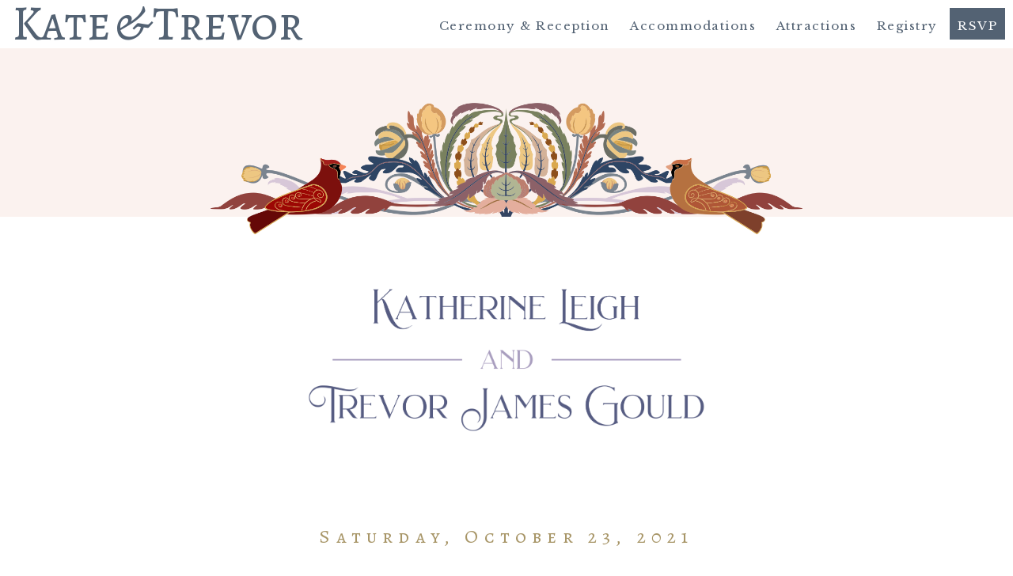

--- FILE ---
content_type: text/html; charset=utf-8
request_url: https://kateandtrevor.wedsites.com/
body_size: 4259
content:
<!DOCTYPE html>
<html lang='en'>
<head>
<meta content='width=device-width, initial-scale=1' name='viewport'>
<title>Kate‎‎‎‏‏‎ &amp; Trevor - WedSites</title>
<meta content='The wedding website of Kate‎‎‎‏‏‎ &amp; Trevor' name='description'>
<meta content='noindex, noimageindex, nofollow' name='robots'>
<meta content='nopin' name='pinterest'>
<meta content='https://cdn.wedsites.com/accounts/2829/header/692/logo-1622395318.png' property='og:image'>
<link rel="stylesheet" href="/assets/site-4b83de541c30fc7df76f1bc7b4a1462eb6e58102762fe030680898ed651efd3f.css" media="all" data-turbolinks-track="reload" />

<style>
  /* Collection CSS - Denver - Theo */
  

body {
  color: #ffffff;
  background: #000000;
}

/* Menu */

.menu {
  font-family: 'Josefin Sans', sans-serif;
  color: #ffffff;
  background: #000000;
  text-transform: uppercase;
  letter-spacing: 0.1em;
  line-height: 2.5;
}

.menu__names {
  font-family: 'Frutilla Script', serif;
  font-weight: normal;
  font-style: italic;
  font-size: 60px;
  line-height: 40px;
  letter-spacing: 0;
  text-transform: none;
  padding: 0 5px;
}

.menu__and {
  margin: 0 -0.1em;
}

.menu__link {
  padding-top: 13px;
  padding-bottom: 7px;
}

.menu__link--rsvp {
  color: #000000;
  background: #ffffff;
}

/* Site */

.site {
  font-family: 'Josefin Sans', sans-serif;
  font-weight: 300;
  font-size: 18px;
  text-transform: uppercase;
  letter-spacing: 0.1em;
  line-height: 2.5;
  color: #ffffff;
  background: #000000;
}

/* Header */

.header__main {
  font-family: 'Frutilla Script', serif;
  font-weight: normal;
  font-style: italic;
  font-size: 250px;
  text-transform: none;
  letter-spacing: 0;
  line-height: 0.6;
  margin: 100px 0;
}

.header__name {
  display: block;
}

.header__name:last-child,
.header__delimiter {
  display: inline;
}

.header__delimiter {
  font-size: 70%;
  vertical-align: super;
  margin-right: -0.2em;
  line-height: 0;
}

.header__lastname {
  display: none;
}

.header__date {
  font-size: 18px;
}

.header__button {
  padding: 15px 15px 10px;
  color: #000000;
  background: #ffffff;
}

/* Sections */

.section__heading {
  font-family: 'Frutilla Script', serif;
  font-weight: normal;
  font-style: italic;
  font-size: 150px;
  text-transform: none;
  letter-spacing: 0;
  line-height: 1;
  margin: 0;
}

.section__title {
  font-family: 'Stella Wilson', serif;
  font-weight: normal;
  font-style: italic;
  font-size: 72px;
  text-transform: none;
  letter-spacing: 0;
  line-height: 1;
  margin: 0 0 10px;
}

.section__button {
  padding: 0.75em;
  color: #000000;
  background: #ffffff;
}

.section__input {
  border: 1px solid #ffffff;
}

.section__label {
  font-size: inherit;
  line-height: 2.5;
  margin-bottom: 10px;
}

.section__divider {
  color: #ffffff;
  background: #ffffff;
}

/* Quote */

.section--element-quote .section__text:before,
.section--element-quote .section__text:after {
  background: #ffffff;
}

/* Timeline */

.section--element-timeline:before {
  width: 2px;
  background: #ffffff;
}

.section--element-timeline:after {
  width: 6px;
  height: 6px;
  border: 2px solid #ffffff;
  background: #000000;
}

@media (min-width: 768px) {
  .section--element-timeline.section--width-half:before {
    margin-left: -1px;
  }

  .section--element-timeline:after {
    margin-left: -5px;
  }
}

/* Variations */

.v2,
.v2 .menu,
.v2 .site {
  color: #000000;
  background: #ffffff;
}

.v2 .menu__link--rsvp,
.v2 .header__button,
.v2 .section__button {
  color: #ffffff;
  background: #000000;
}

.v2 .section--element-quote .section__text:before,
.v2 .section--element-quote .section__text:after,
.v2 .section--element-timeline:before {
  background: #000000;
}

.v2 .section--element-timeline:after {
  border-color: #000000;
  background: #ffffff;
}

.v2 .section__divider {
  color: #000000;
  background: #000000;
}

.v2 .section__input {
  border-color: #000000;
}

/* Header overlay */

.header--overlay,
.header--overlay .header__delimiter {
  color: #fff !important;
}
</style>

<link href='https://fonts.googleapis.com' rel='preconnect'>
<link crossorigin='anonymous' href='https://fonts.gstatic.com' rel='preconnect'>
<style>
  /* Fonts */
  @import url('https://fonts.googleapis.com/css2?family=Libre+Baskerville&display=swap'); @import url('https://fonts.googleapis.com/css2?family=Alegreya+SC&display=swap'); @import url('https://fonts.googleapis.com/css2?family=Josefin+Sans:wght@600&display=swap');
  
  /* Font family + weight + style */
  .menu, .site { font-family: "Libre Baskerville"; font-weight: 400; font-style: normal; }
  .header__main, .menu__names { font-family: "Alegreya SC"; font-weight: 400; font-style: normal; }
  .and { font-family: "Alegreya SC"; font-weight: 400; font-style: normal; }
  .section__title { font-family: "Alegreya SC"; font-weight: 400; font-style: normal; }
  .header__date { font-family: "Josefin Sans"; font-weight: 600; font-style: normal; }
  .section__heading { font-family: "Alegreya SC"; font-weight: 400; font-style: normal; }
  .section__label { font-family: "Alegreya SC"; font-weight: 400; font-style: normal; }
  
  /* Font size + spacing + leading */
  .site { font-size: 14px; letter-spacing: 0.1em; line-height: 2.5; }
  .header__main { font-size: 48px; letter-spacing: 0.1em; line-height: 1.25; }
  .header__delimiter { font-size: 48px; letter-spacing: 0.3em; line-height: 2; }
  .header__date { font-size: 20px; letter-spacing: 0.1em; line-height: 2.5; }
  .section__heading { font-size: 36px; letter-spacing: 0.3em; line-height: 2; }
  .section__title { font-size: 24px; letter-spacing: 0.3em; line-height: 2; }
  .section__label { font-size: 14px; letter-spacing: 0.3em; line-height: 2; }
  
  /* Font case */
  .menu, .site { text-transform: none; }
  .header__main, .menu__names { text-transform: none; }
  .and { text-transform: none; }
  .header__date { text-transform: uppercase; }
  .section__title { text-transform: none; }
  .section__heading { text-transform: none; }
  .section__label { text-transform: none; }
  
  /* Color scheme */
  body, .menu, .menu__items, .site { color: #536273 !important; }
  .menu__link--rsvp, .section--element-timeline:before, :scope.section--element-timeline:before { background-color: #536273 !important; }
  .section__input, .section--element-timeline:after, :scope.section--element-timeline:after { border-color: #536273 !important; }
  .header__delimiter, .section__title, .section__divider { color: #a89668 !important; }
  .header__button, .section__button, .section__divider, .section--element-quote .section__text:before, :scope.section--element-quote .section__text:before, .section--element-quote .section__text:after, :scope.section--element-quote .section__text:after { background-color: #a89668 !important; }
   { border-color: #a89668 !important; }
  .menu__link--rsvp, .header__button, .section__button { color: #ffffff !important; }
  body, .menu, .menu__items, .site, .section--element-timeline:after, :scope.section--element-timeline:after { background-color: #ffffff !important; }
   { border-color: #ffffff !important; }
  
  /* Header */
  .header__content { padding-top: 2% !important; padding-bottom: 0% !important; }
  
  /* Wallpaper */
  
  
  /* Custom CSS */
  
</style>

<script src="/assets/site-43c1b9eb65f4dfd5f65b9ce91738345ff04153a1c7061982ab081a834f7e895c.js" data-turbolinks-track="reload"></script>


<link rel="icon" type="image/x-icon" href="/favicon.ico" />
<meta name="csrf-param" content="authenticity_token" />
<meta name="csrf-token" content="iv_HD4bQYyy8FLV6fiFS2J__YyDxDK4s9qcUXV-PuaecUBTG_tbeQfEPmFUL7i84eszGonioTHXHAuzVs2gz6g" />

</head>
<body class='page-home v2  has-menu  '>

<nav class='menu js-menu'>
<div class='menu__content'>
<span class='menu__branding'>
<a class="menu__names js-smooth-scroll" data-id="0" href="https://kateandtrevor.wedsites.com/"><span class='menu__name'>
Kate‎‎‎‏‏‎
</span>
<span class='menu__delimiter'>
<span class='menu__and and' data-font='Alegreya+SC'>&amp;
</span>
</span>
<span class='menu__name'>
Trevor
</span>
</a></span>
<a class="menu__icon js-menu-icon" href="#"><i class='icon icon--menu'></i>
</a><ul class='menu__items js-menu-items'>

<li class='menu__item'>
<a class="menu__link js-editor-page-link" data-url="/pages/851" href="/ceremony-reception">Ceremony &amp; Reception</a>
</li>

<li class='menu__item'>
<a class="menu__link js-editor-page-link" data-url="/pages/852" href="/accommodations">Accommodations</a>
</li>

<li class='menu__item'>
<a class="menu__link js-editor-page-link" data-url="/pages/855" href="/attractions">Attractions</a>
</li>

<li class='menu__item'>
<a class="menu__link js-editor-page-link" data-url="/pages/853" href="/registry">Registry</a>
</li>

<li class='menu__item menu__item--rsvp'>
<a class="menu__link menu__link--rsvp js-editor-page-link" data-url="/form" target="_blank" href="https://kateandtrevor.wedsites.com/rsvp">RSVP</a>
</li>
</ul>

<div class='menu__overlay js-menu-overlay'></div>
</div>
</nav>


<div class='site js-site' id='site'>
<header class='header editor__section editor__section--header js-section js-editor-section' data-id='0' data-url='/site/settings.js?tab=header' id='header' style='background: url(https://cdn.wedsites.com/accounts/2829/header/692/cardinals_background_image.png) no-repeat center center; -webkit-background-size: cover; -moz-background-size: cover; -o-background-size: cover; background-size: cover; background-blend-mode: normal;'>
<div class='header__content'>
<div class='editor__container'>
<h1 class='header__main'>
<img class="header__logo" nopin="nopin" data-pin-nopin="true" src="https://cdn.wedsites.com/accounts/2829/header/692/logo-1622395318.png" />
</h1>
</div>
</div>
</header>

<div class='content editor js-content js-editor'>
<div class='sections editor__sections js-editor-sections' data-url='/site.js'>
<div class='editor__section editor__section--placeholder js-editor-section' data-id='0' data-url='/site/new.js'>
<a class="editor__control editor__control--after js-editor-after-link" href="#"><div class='icon icon--new'></div>
</a></div>
<section class='section editor__section js-editor-section section--115431 section--element-paragraph section--width-full section--padding-top-0 section--padding-bottom-0 section--alignment-center section--column-odd has-all-widths' data-id='115431' data-url='/site/115431.js'>
<div class='section__content'>
<div class='editor__container'>
<div class='js-section-render'>
<header class='section__header'>
<h3 class='section__title'>
<div class='s'>
Saturday, October 23, 2021
</div>
</h3>
</header>
<div class='section__text'>
<!DOCTYPE html PUBLIC "-//W3C//DTD HTML 4.0 Transitional//EN" "http://www.w3.org/TR/REC-html40/loose.dtd">


</div>

</div>
<div class='js-section-colors'>

</div>
</div>
</div>
</section>

<section class='section editor__section js-editor-section section--64959 section--element-quote section--width-full section--padding-top-0 section--padding-bottom-50 section--alignment-center section--column-odd has-all-widths' data-id='64959' data-url='/site/64959.js'>
<div class='section__content'>
<div class='editor__container'>
<div class='js-section-render'>
<div class='section__text'>
<!DOCTYPE html PUBLIC "-//W3C//DTD HTML 4.0 Transitional//EN" "http://www.w3.org/TR/REC-html40/loose.dtd">
<html><body><div>Kate and Trevor missed you at their wedding, <br>so they're tying the knot again! You're cordially invited <br>to witness their vow renewal and celebrate their first anniversary. <br>Please <a href="https://kateandtrevor.wedsites.com/rsvp">RSVP</a> by Monday, September 20, 2021.</div></body></html>

</div>

</div>
<div class='js-section-colors'>

</div>
</div>
</div>
</section>

<section class='section editor__section js-editor-section section--164700 section--element-spacer section--width-full section--padding-top-0 section--padding-bottom-0 section--alignment-center section--column-odd has-all-widths' data-id='164700' data-url='/site/164700.js'>
<div class='section__content'>
<div class='editor__container'>
<div class='js-section-render'>
<div class='section__spacer'></div>

</div>
<div class='js-section-colors'>

</div>
</div>
</div>
</section>

<section class='section editor__section js-editor-section section--65053 section--element-heading section--width-full section--padding-top-0 section--padding-bottom-25 section--alignment-center section--column-odd js-section has-all-widths' data-id='65053' data-url='/site/65053.js'>
<div class='section__content'>
<div class='editor__container'>
<div class='js-section-render'>
<a name='history'></a>
<h2 class='section__heading'>
<span class='s'>
<span class='w'>History
</span>
</span>
</h2>

</div>
<div class='js-section-colors'>

</div>
</div>
</div>
</section>

<section class='section editor__section js-editor-section section--64987 section--element-image section--width-full section--padding-top-50 section--padding-bottom-50 section--alignment-center section--column-odd has-all-widths' data-id='64987' data-url='/site/64987.js'>
<div class='section__content'>
<div class='editor__container'>
<div class='js-section-render'>
<img class="section__photo" src="https://cdn.wedsites.com/accounts/2829/section/64987/Gould_035.jpg" />
<div class='section__text'>
<!DOCTYPE html PUBLIC "-//W3C//DTD HTML 4.0 Transitional//EN" "http://www.w3.org/TR/REC-html40/loose.dtd">


</div>

</div>
<div class='js-section-colors'>

</div>
</div>
</div>
</section>

<section class='section editor__section js-editor-section section--64961 section--element-paragraph section--width-full section--padding-top-50 section--padding-bottom-50 section--alignment-left section--column-odd has-all-widths' data-id='64961' data-url='/site/64961.js'>
<div class='section__content'>
<div class='editor__container'>
<div class='js-section-render'>
<header class='section__header'>
<h3 class='section__title'>
<div class='s'>
Pride &amp; Prejudice
</div>
</h3>
</header>
<div class='section__text'>
<!DOCTYPE html PUBLIC "-//W3C//DTD HTML 4.0 Transitional//EN" "http://www.w3.org/TR/REC-html40/loose.dtd">
<html><body>
<div>On a rainy Thursday evening in March 2013, a friend hosted a game night, bringing Kate and Trevor together for the first time. The two competed in an epic game of Twister. Although Kate believes she defeated Trevor, he claims she cheated, nudging him until collapse. This disagreement gave reason for the two to meet and discuss their perspectives.<div class="section__break"></div>Within a month, the discussions became dates. The two frolicked in Maymont, swam in the James River, and ate their way through Carytown. By May 4, Kate and Trevor declared they were a couple.<div class="section__break"></div>The majority of their relationship was spent long-distance, since Kate attended college out-of-state. When Kate was offered a job in Pittsburgh after graduation, Trevor encouraged her to take the position and said he would relocate, so they could be together.<div class="section__break"></div>Trevor and Kate consider Richmond home, but when they moved in July 2018, they had a mission to make Pittsburgh feel like home. The two began hosting their own game nights. In under a year, it became a big hit. Imagine having over twenty people in a small city apartment!<div class="section__break"></div>After all this time, the two finally resolved their conflict, agreeing that all is fair in love and games.</div>
<div><br></div>
</body></html>

</div>

</div>
<div class='js-section-colors'>

</div>
</div>
</div>
</section>

<section class='section editor__section js-editor-section section--64991 section--element-image section--width-full section--padding-top-50 section--padding-bottom-50 section--alignment-center section--column-odd has-all-widths' data-id='64991' data-url='/site/64991.js'>
<div class='section__content'>
<div class='editor__container'>
<div class='js-section-render'>
<img class="section__photo" src="https://cdn.wedsites.com/accounts/2829/section/64991/Gould_087.jpg" />
<div class='section__text'>
<!DOCTYPE html PUBLIC "-//W3C//DTD HTML 4.0 Transitional//EN" "http://www.w3.org/TR/REC-html40/loose.dtd">


</div>

</div>
<div class='js-section-colors'>

</div>
</div>
</div>
</section>

<section class='section editor__section js-editor-section section--64962 section--element-paragraph section--width-full section--padding-top-50 section--padding-bottom-50 section--alignment-left section--column-odd has-all-widths' data-id='64962' data-url='/site/64962.js'>
<div class='section__content'>
<div class='editor__container'>
<div class='js-section-render'>
<header class='section__header'>
<h3 class='section__title'>
<div class='s'>
Proposal
</div>
</h3>
</header>
<div class='section__text'>
<!DOCTYPE html PUBLIC "-//W3C//DTD HTML 4.0 Transitional//EN" "http://www.w3.org/TR/REC-html40/loose.dtd">
<html><body><div>A romantic day was planned: brunch in the morning, a walk through the botanic gardens and a museum visit in the afternoon, and dinner later in the evening. This date was more than a 25th birthday celebration for Kate. Trevor carried a sapphire ring in his jacket pocket. He asked her to marry him, and she said yes!</div></body></html>

</div>

</div>
<div class='js-section-colors'>

</div>
</div>
</div>
</section>

<section class='section editor__section js-editor-section section--111653 section--element-image section--width-full section--padding-top-50 section--padding-bottom-50 section--alignment-center section--column-odd has-all-widths' data-id='111653' data-url='/site/111653.js'>
<div class='section__content'>
<div class='editor__container'>
<div class='js-section-render'>
<img class="section__photo" src="https://cdn.wedsites.com/accounts/2829/section/111653/image-1616976155.jpg" />
<div class='section__text'>
<!DOCTYPE html PUBLIC "-//W3C//DTD HTML 4.0 Transitional//EN" "http://www.w3.org/TR/REC-html40/loose.dtd">


</div>

</div>
<div class='js-section-colors'>

</div>
</div>
</div>
</section>

<section class='section editor__section js-editor-section section--111582 section--element-paragraph section--width-full section--padding-top-50 section--padding-bottom-25 section--alignment-left section--column-odd has-all-widths' data-id='111582' data-url='/site/111582.js'>
<div class='section__content'>
<div class='editor__container'>
<div class='js-section-render'>
<header class='section__header'>
<h3 class='section__title'>
<div class='s'>
Marriage
</div>
</h3>
</header>
<div class='section__text'>
<!DOCTYPE html PUBLIC "-//W3C//DTD HTML 4.0 Transitional//EN" "http://www.w3.org/TR/REC-html40/loose.dtd">
<html><body>
<div>Cypress fronds and juniper berries lined the stone pathway that led to a green patina arch, where a young man stood, waiting. An autumn breeze carried Celtic harp tunes as Harold escorted his daughter along the garden path toward her groom.</div>
<div><br></div>
<div>After receiving family blessings, Trevor took Kate by the hand. Together, they performed a candle-lighting ceremony, uniting themselves and their families. Spoken promises affirmed their commitment to one another and rings symbolized their unwavering devotion. The ceremony was sealed with a kiss, and everyone in attendance rejoiced.</div>
</body></html>

</div>

</div>
<div class='js-section-colors'>

</div>
</div>
</div>
</section>

<section class='section editor__section js-editor-section section--211883 section--element-button section--width-full section--padding-top-0 section--padding-bottom-0 section--alignment-center section--column-odd has-all-widths' data-id='211883' data-url='/site/211883.js'>
<div class='section__content'>
<div class='editor__container'>
<div class='js-section-render'>
<a class="section__button" target="_blank" rel="noreferrer noopener nofollow" href="https://kateandtrevor.wedsites.com/invitation">View Wedding Announcement</a>

</div>
<div class='js-section-colors'>

</div>
</div>
</div>
</section>

<section class='section editor__section js-editor-section section--65123 section--element-spacer section--width-full section--padding-top-0 section--padding-bottom-0 section--alignment-center section--column-odd has-all-widths' data-id='65123' data-url='/site/65123.js'>
<div class='section__content'>
<div class='editor__container'>
<div class='js-section-render'>
<div class='section__spacer'></div>

</div>
<div class='js-section-colors'>

</div>
</div>
</div>
</section>

</div>
</div>


</div>


</body>
</html>


--- FILE ---
content_type: text/css
request_url: https://kateandtrevor.wedsites.com/assets/site-4b83de541c30fc7df76f1bc7b4a1462eb6e58102762fe030680898ed651efd3f.css
body_size: 114969
content:
/*! normalize.css v8.0.1 | MIT License | github.com/necolas/normalize.css */html{line-height:1.15;-webkit-text-size-adjust:100%}body{margin:0}main{display:block}h1{font-size:2em;margin:0.67em 0}hr{box-sizing:content-box;height:0;overflow:visible}pre{font-family:monospace, monospace;font-size:1em}a{background-color:transparent}abbr[title]{border-bottom:none;text-decoration:underline;-webkit-text-decoration:underline dotted;text-decoration:underline dotted}b,strong{font-weight:bolder}code,kbd,samp{font-family:monospace, monospace;font-size:1em}small{font-size:80%}sub,sup{font-size:75%;line-height:0;position:relative;vertical-align:baseline}sub{bottom:-0.25em}sup{top:-0.5em}img{border-style:none}button,input,optgroup,select,textarea{font-family:inherit;font-size:100%;line-height:1.15;margin:0}button,input{overflow:visible}button,select{text-transform:none}button,[type="button"],[type="reset"],[type="submit"]{-webkit-appearance:button}button::-moz-focus-inner,[type="button"]::-moz-focus-inner,[type="reset"]::-moz-focus-inner,[type="submit"]::-moz-focus-inner{border-style:none;padding:0}button:-moz-focusring,[type="button"]:-moz-focusring,[type="reset"]:-moz-focusring,[type="submit"]:-moz-focusring{outline:1px dotted ButtonText}fieldset{padding:0.35em 0.75em 0.625em}legend{box-sizing:border-box;color:inherit;display:table;max-width:100%;padding:0;white-space:normal}progress{vertical-align:baseline}textarea{overflow:auto}[type="checkbox"],[type="radio"]{box-sizing:border-box;padding:0}[type="number"]::-webkit-inner-spin-button,[type="number"]::-webkit-outer-spin-button{height:auto}[type="search"]{-webkit-appearance:textfield;outline-offset:-2px}[type="search"]::-webkit-search-decoration{-webkit-appearance:none}::-webkit-file-upload-button{-webkit-appearance:button;font:inherit}details{display:block}summary{display:list-item}template{display:none}[hidden]{display:none}.chosen-container{position:relative;display:inline-block;vertical-align:middle;font-size:13px;-webkit-user-select:none;-moz-user-select:none;user-select:none}.chosen-container *{box-sizing:border-box}.chosen-container .chosen-drop{position:absolute;top:100%;z-index:1010;width:100%;border:1px solid #aaa;border-top:0;background:#fff;box-shadow:0 4px 5px rgba(0,0,0,0.15);clip:rect(0, 0, 0, 0);clip-path:inset(100% 100%)}.chosen-container.chosen-with-drop .chosen-drop{clip:auto;clip-path:none}.chosen-container a{cursor:pointer}.chosen-container .search-choice .group-name,.chosen-container .chosen-single .group-name{margin-right:4px;overflow:hidden;white-space:nowrap;text-overflow:ellipsis;font-weight:normal;color:#999999}.chosen-container .search-choice .group-name:after,.chosen-container .chosen-single .group-name:after{content:":";padding-left:2px;vertical-align:top}.chosen-container-single .chosen-single{position:relative;display:block;overflow:hidden;padding:0 0 0 8px;height:25px;border:1px solid #aaa;border-radius:5px;background-color:#fff;background:linear-gradient(#fff 20%, #f6f6f6 50%, #eee 52%, #f4f4f4 100%);background-clip:padding-box;box-shadow:0 0 3px #fff inset,0 1px 1px rgba(0,0,0,0.1);color:#444;text-decoration:none;white-space:nowrap;line-height:24px}.chosen-container-single .chosen-default{color:#999}.chosen-container-single .chosen-single span{display:block;overflow:hidden;margin-right:26px;text-overflow:ellipsis;white-space:nowrap}.chosen-container-single .chosen-single-with-deselect span{margin-right:38px}.chosen-container-single .chosen-single abbr{position:absolute;top:6px;right:26px;display:block;width:12px;height:12px;background:url(/assets/chosen-sprite-8aa69ee6b2376505578d758bfbbc52aec88fa5e591f1a7cabd8adfa80a7b613a.png) -42px 1px no-repeat;font-size:1px}.chosen-container-single .chosen-single abbr:hover{background-position:-42px -10px}.chosen-container-single.chosen-disabled .chosen-single abbr:hover{background-position:-42px -10px}.chosen-container-single .chosen-single div{position:absolute;top:0;right:0;display:block;width:18px;height:100%}.chosen-container-single .chosen-single div b{display:block;width:100%;height:100%;background:url(/assets/chosen-sprite-8aa69ee6b2376505578d758bfbbc52aec88fa5e591f1a7cabd8adfa80a7b613a.png) no-repeat 0px 2px}.chosen-container-single .chosen-search{position:relative;z-index:1010;margin:0;padding:3px 4px;white-space:nowrap}.chosen-container-single .chosen-search input[type="text"]{margin:1px 0;padding:4px 20px 4px 5px;width:100%;height:auto;outline:0;border:1px solid #aaa;background:url(/assets/chosen-sprite-8aa69ee6b2376505578d758bfbbc52aec88fa5e591f1a7cabd8adfa80a7b613a.png) no-repeat 100% -20px;font-size:1em;font-family:sans-serif;line-height:normal;border-radius:0}.chosen-container-single .chosen-drop{margin-top:-1px;border-radius:0 0 4px 4px;background-clip:padding-box}.chosen-container-single.chosen-container-single-nosearch .chosen-search{position:absolute;clip:rect(0, 0, 0, 0);clip-path:inset(100% 100%)}.chosen-container .chosen-results{color:#444;position:relative;overflow-x:hidden;overflow-y:auto;margin:0 4px 4px 0;padding:0 0 0 4px;max-height:240px;-webkit-overflow-scrolling:touch}.chosen-container .chosen-results li{display:none;margin:0;padding:5px 6px;list-style:none;line-height:15px;word-wrap:break-word;-webkit-touch-callout:none}.chosen-container .chosen-results li.active-result{display:list-item;cursor:pointer}.chosen-container .chosen-results li.disabled-result{display:list-item;color:#ccc;cursor:default}.chosen-container .chosen-results li.highlighted{background-color:#3875d7;background-image:linear-gradient(#3875d7 20%, #2a62bc 90%);color:#fff}.chosen-container .chosen-results li.no-results{color:#777;display:list-item;background:#f4f4f4}.chosen-container .chosen-results li.group-result{display:list-item;font-weight:bold;cursor:default}.chosen-container .chosen-results li.group-option{padding-left:15px}.chosen-container .chosen-results li em{font-style:normal;text-decoration:underline}.chosen-container-multi .chosen-choices{position:relative;overflow:hidden;margin:0;padding:0 5px;width:100%;height:auto;border:1px solid #aaa;background-color:#fff;background-image:linear-gradient(#eee 1%, #fff 15%);cursor:text}.chosen-container-multi .chosen-choices li{float:left;list-style:none}.chosen-container-multi .chosen-choices li.search-field{margin:0;padding:0;white-space:nowrap}.chosen-container-multi .chosen-choices li.search-field input[type="text"]{margin:1px 0;padding:0;height:25px;outline:0;border:0 !important;background:transparent !important;box-shadow:none;color:#999;font-size:100%;font-family:sans-serif;line-height:normal;border-radius:0;width:25px}.chosen-container-multi .chosen-choices li.search-choice{position:relative;margin:3px 5px 3px 0;padding:3px 20px 3px 5px;border:1px solid #aaa;max-width:100%;border-radius:3px;background-color:#eeeeee;background-image:linear-gradient(#f4f4f4 20%, #f0f0f0 50%, #e8e8e8 52%, #eee 100%);background-size:100% 19px;background-repeat:repeat-x;background-clip:padding-box;box-shadow:0 0 2px #fff inset,0 1px 0 rgba(0,0,0,0.05);color:#333;line-height:13px;cursor:default}.chosen-container-multi .chosen-choices li.search-choice span{word-wrap:break-word}.chosen-container-multi .chosen-choices li.search-choice .search-choice-close{position:absolute;top:4px;right:3px;display:block;width:12px;height:12px;background:url(/assets/chosen-sprite-8aa69ee6b2376505578d758bfbbc52aec88fa5e591f1a7cabd8adfa80a7b613a.png) -42px 1px no-repeat;font-size:1px}.chosen-container-multi .chosen-choices li.search-choice .search-choice-close:hover{background-position:-42px -10px}.chosen-container-multi .chosen-choices li.search-choice-disabled{padding-right:5px;border:1px solid #ccc;background-color:#e4e4e4;background-image:linear-gradient(#f4f4f4 20%, #f0f0f0 50%, #e8e8e8 52%, #eee 100%);color:#666}.chosen-container-multi .chosen-choices li.search-choice-focus{background:#d4d4d4}.chosen-container-multi .chosen-choices li.search-choice-focus .search-choice-close{background-position:-42px -10px}.chosen-container-multi .chosen-results{margin:0;padding:0}.chosen-container-multi .chosen-drop .result-selected{display:list-item;color:#ccc;cursor:default}.chosen-container-active .chosen-single{border:1px solid #5897fb;box-shadow:0 0 5px rgba(0,0,0,0.3)}.chosen-container-active.chosen-with-drop .chosen-single{border:1px solid #aaa;border-bottom-right-radius:0;border-bottom-left-radius:0;background-image:linear-gradient(#eee 20%, #fff 80%);box-shadow:0 1px 0 #fff inset}.chosen-container-active.chosen-with-drop .chosen-single div{border-left:none;background:transparent}.chosen-container-active.chosen-with-drop .chosen-single div b{background-position:-18px 2px}.chosen-container-active .chosen-choices{border:1px solid #5897fb;box-shadow:0 0 5px rgba(0,0,0,0.3)}.chosen-container-active .chosen-choices li.search-field input[type="text"]{color:#222 !important}.chosen-disabled{opacity:0.5 !important;cursor:default}.chosen-disabled .chosen-single{cursor:default}.chosen-disabled .chosen-choices .search-choice .search-choice-close{cursor:default}.chosen-rtl{text-align:right}.chosen-rtl .chosen-single{overflow:visible;padding:0 8px 0 0}.chosen-rtl .chosen-single span{margin-right:0;margin-left:26px;direction:rtl}.chosen-rtl .chosen-single-with-deselect span{margin-left:38px}.chosen-rtl .chosen-single div{right:auto;left:3px}.chosen-rtl .chosen-single abbr{right:auto;left:26px}.chosen-rtl .chosen-choices li{float:right}.chosen-rtl .chosen-choices li.search-field input[type="text"]{direction:rtl}.chosen-rtl .chosen-choices li.search-choice{margin:3px 5px 3px 0;padding:3px 5px 3px 19px}.chosen-rtl .chosen-choices li.search-choice .search-choice-close{right:auto;left:4px}.chosen-rtl.chosen-container-single .chosen-results{margin:0 0 4px 4px;padding:0 4px 0 0}.chosen-rtl .chosen-results li.group-option{padding-right:15px;padding-left:0}.chosen-rtl.chosen-container-active.chosen-with-drop .chosen-single div{border-right:none}.chosen-rtl .chosen-search input[type="text"]{padding:4px 5px 4px 20px;background:url(/assets/chosen-sprite-8aa69ee6b2376505578d758bfbbc52aec88fa5e591f1a7cabd8adfa80a7b613a.png) no-repeat -30px -20px;direction:rtl}.chosen-rtl.chosen-container-single .chosen-single div b{background-position:6px 2px}.chosen-rtl.chosen-container-single.chosen-with-drop .chosen-single div b{background-position:-12px 2px}@media only screen and (-webkit-min-device-pixel-ratio: 1.5), only screen and (min-resolution: 144dpi), only screen and (min-resolution: 1.5dppx){.chosen-rtl .chosen-search input[type="text"],.chosen-container-single .chosen-single abbr,.chosen-container-single .chosen-single div b,.chosen-container-single .chosen-search input[type="text"],.chosen-container-multi .chosen-choices .search-choice .search-choice-close,.chosen-container .chosen-results-scroll-down span,.chosen-container .chosen-results-scroll-up span{background-image:url(/assets/chosen-sprite@2x-1e349b80fba8c23b63656925fda8dfe3c5927b5d0d8a1672143416caacf460fb.png) !important;background-size:52px 37px !important;background-repeat:no-repeat !important}}.minicolors{position:relative}.minicolors-sprite{background-image:url([data-uri])}.minicolors-swatch{position:absolute;vertical-align:middle;background-position:-80px 0;border:solid 1px #ccc;cursor:text;padding:0;margin:0;display:inline-block}.minicolors-swatch-color{position:absolute;top:0;left:0;right:0;bottom:0}.minicolors input[type=hidden]+.minicolors-swatch{width:28px;position:static;cursor:pointer}.minicolors input[type=hidden][disabled]+.minicolors-swatch{cursor:default}.minicolors-panel{position:absolute;width:173px;background:white;border:solid 1px #CCC;box-shadow:0 0 20px rgba(0,0,0,0.2);z-index:99999;box-sizing:content-box;display:none}.minicolors-panel.minicolors-visible{display:block}.minicolors-position-top .minicolors-panel{top:-154px}.minicolors-position-right .minicolors-panel{right:0}.minicolors-position-bottom .minicolors-panel{top:auto}.minicolors-position-left .minicolors-panel{left:0}.minicolors-with-opacity .minicolors-panel{width:194px}.minicolors .minicolors-grid{position:relative;top:1px;left:1px;width:150px;height:150px;background-position:-120px 0;cursor:crosshair}.minicolors .minicolors-grid-inner{position:absolute;top:0;left:0;width:150px;height:150px}.minicolors-slider-saturation .minicolors-grid{background-position:-420px 0}.minicolors-slider-saturation .minicolors-grid-inner{background-position:-270px 0;background-image:inherit}.minicolors-slider-brightness .minicolors-grid{background-position:-570px 0}.minicolors-slider-brightness .minicolors-grid-inner{background-color:black}.minicolors-slider-wheel .minicolors-grid{background-position:-720px 0}.minicolors-slider,.minicolors-opacity-slider{position:absolute;top:1px;left:152px;width:20px;height:150px;background-color:white;background-position:0 0;cursor:row-resize}.minicolors-slider-saturation .minicolors-slider{background-position:-60px 0}.minicolors-slider-brightness .minicolors-slider{background-position:-20px 0}.minicolors-slider-wheel .minicolors-slider{background-position:-20px 0}.minicolors-opacity-slider{left:173px;background-position:-40px 0;display:none}.minicolors-with-opacity .minicolors-opacity-slider{display:block}.minicolors-grid .minicolors-picker{position:absolute;top:70px;left:70px;width:12px;height:12px;border:solid 1px black;border-radius:10px;margin-top:-6px;margin-left:-6px;background:none}.minicolors-grid .minicolors-picker>div{position:absolute;top:0;left:0;width:8px;height:8px;border-radius:8px;border:solid 2px white;box-sizing:content-box}.minicolors-picker{position:absolute;top:0;left:0;width:18px;height:2px;background:white;border:solid 1px black;margin-top:-2px;box-sizing:content-box}.minicolors-swatches,.minicolors-swatches li{margin:5px 0 3px 5px;padding:0;list-style:none;overflow:hidden}.minicolors-swatches .minicolors-swatch{position:relative;float:left;cursor:pointer;margin:0 4px 0 0}.minicolors-with-opacity .minicolors-swatches .minicolors-swatch{margin-right:7px}.minicolors-swatch.selected{border-color:#000}.minicolors-inline{display:inline-block}.minicolors-inline .minicolors-input{display:none !important}.minicolors-inline .minicolors-panel{position:relative;top:auto;left:auto;box-shadow:none;z-index:auto;display:inline-block}.minicolors-theme-default .minicolors-swatch{top:5px;left:5px;width:18px;height:18px}.minicolors-theme-default .minicolors-swatches .minicolors-swatch{margin-bottom:2px;top:0;left:0;width:18px;height:18px}.minicolors-theme-default.minicolors-position-right .minicolors-swatch{left:auto;right:5px}.minicolors-theme-default.minicolors{width:auto;display:inline-block}.minicolors-theme-default .minicolors-input{height:20px;width:auto;display:inline-block;padding-left:26px}.minicolors-theme-default.minicolors-position-right .minicolors-input{padding-right:26px;padding-left:inherit}.minicolors-theme-bootstrap .minicolors-swatch{z-index:2;top:3px;left:3px;width:28px;height:28px;border-radius:3px}.minicolors-theme-bootstrap .minicolors-swatches .minicolors-swatch{margin-bottom:2px;top:0;left:0;width:20px;height:20px}.minicolors-theme-bootstrap .minicolors-swatch-color{border-radius:inherit}.minicolors-theme-bootstrap.minicolors-position-right>.minicolors-swatch{left:auto;right:3px}.minicolors-theme-bootstrap .minicolors-input{float:none;padding-left:44px}.minicolors-theme-bootstrap.minicolors-position-right .minicolors-input{padding-right:44px;padding-left:12px}.minicolors-theme-bootstrap .minicolors-input.input-lg+.minicolors-swatch{top:4px;left:4px;width:37px;height:37px;border-radius:5px}.minicolors-theme-bootstrap .minicolors-input.input-sm+.minicolors-swatch{width:24px;height:24px}.minicolors-theme-bootstrap .minicolors-input.input-xs+.minicolors-swatch{width:18px;height:18px}.input-group .minicolors-theme-bootstrap:not(:first-child) .minicolors-input{border-top-left-radius:0;border-bottom-left-radius:0}.minicolors-theme-semanticui .minicolors-swatch{top:0;left:0;padding:18px}.minicolors-theme-semanticui input{text-indent:30px}.ui-timepicker-wrapper{overflow-y:auto;height:150px;width:6.5em;background:#fff;border:1px solid #ddd;box-shadow:0 5px 10px rgba(0,0,0,0.2);outline:none;z-index:10001;margin:0}.ui-timepicker-wrapper.ui-timepicker-with-duration{width:13em}.ui-timepicker-wrapper.ui-timepicker-with-duration.ui-timepicker-step-30,.ui-timepicker-wrapper.ui-timepicker-with-duration.ui-timepicker-step-60{width:11em}.ui-timepicker-list{margin:0;padding:0;list-style:none}.ui-timepicker-duration{margin-left:5px;color:#888}.ui-timepicker-list:hover .ui-timepicker-duration{color:#888}.ui-timepicker-list li{padding:3px 0 3px 5px;cursor:pointer;white-space:nowrap;color:#000;list-style:none;margin:0}.ui-timepicker-list:hover .ui-timepicker-selected{background:#fff;color:#000}li.ui-timepicker-selected,.ui-timepicker-list li:hover,.ui-timepicker-list .ui-timepicker-selected:hover{background:#1980EC;color:#fff}li.ui-timepicker-selected .ui-timepicker-duration,.ui-timepicker-list li:hover .ui-timepicker-duration{color:#ccc}.ui-timepicker-list li.ui-timepicker-disabled,.ui-timepicker-list li.ui-timepicker-disabled:hover,.ui-timepicker-list li.ui-timepicker-selected.ui-timepicker-disabled{color:#888;cursor:default}.ui-timepicker-list li.ui-timepicker-disabled:hover,.ui-timepicker-list li.ui-timepicker-selected.ui-timepicker-disabled{background:#f2f2f2}/*!
 * Datepicker for Bootstrap v1.10.0 (https://github.com/uxsolutions/bootstrap-datepicker)
 *
 * Licensed under the Apache License v2.0 (https://www.apache.org/licenses/LICENSE-2.0)
 */.datepicker{border-radius:4px;direction:ltr}.datepicker-inline{width:220px}.datepicker-rtl{direction:rtl}.datepicker-rtl.dropdown-menu{left:auto}.datepicker-rtl table tr td span{float:right}.datepicker-dropdown{top:0;left:0;padding:4px}.datepicker-dropdown:before{content:'';display:inline-block;border-left:7px solid transparent;border-right:7px solid transparent;border-bottom:7px solid rgba(0,0,0,0.15);border-top:0;border-bottom-color:rgba(0,0,0,0.2);position:absolute}.datepicker-dropdown:after{content:'';display:inline-block;border-left:6px solid transparent;border-right:6px solid transparent;border-bottom:6px solid #fff;border-top:0;position:absolute}.datepicker-dropdown.datepicker-orient-left:before{left:6px}.datepicker-dropdown.datepicker-orient-left:after{left:7px}.datepicker-dropdown.datepicker-orient-right:before{right:6px}.datepicker-dropdown.datepicker-orient-right:after{right:7px}.datepicker-dropdown.datepicker-orient-bottom:before{top:-7px}.datepicker-dropdown.datepicker-orient-bottom:after{top:-6px}.datepicker-dropdown.datepicker-orient-top:before{bottom:-7px;border-bottom:0;border-top:7px solid rgba(0,0,0,0.15)}.datepicker-dropdown.datepicker-orient-top:after{bottom:-6px;border-bottom:0;border-top:6px solid #fff}.datepicker table{margin:0;-webkit-touch-callout:none;-webkit-user-select:none;-moz-user-select:none;user-select:none}.datepicker table tr td,.datepicker table tr th{text-align:center;width:30px;height:30px;border-radius:4px;border:none}.table-striped .datepicker table tr td,.table-striped .datepicker table tr th{background-color:transparent}.datepicker table tr td.old,.datepicker table tr td.new{color:#777777}.datepicker table tr td.day:hover,.datepicker table tr td.focused{background:#eeeeee;cursor:pointer}.datepicker table tr td.disabled,.datepicker table tr td.disabled:hover{background:none;color:#777777;cursor:default}.datepicker table tr td.highlighted{color:#000;background-color:#d9edf7;border-color:#85c5e5;border-radius:0}.datepicker table tr td.highlighted:focus,.datepicker table tr td.highlighted.focus{color:#000;background-color:#afd9ee;border-color:#298fc2}.datepicker table tr td.highlighted:hover{color:#000;background-color:#afd9ee;border-color:#52addb}.datepicker table tr td.highlighted:active,.datepicker table tr td.highlighted.active{color:#000;background-color:#afd9ee;border-color:#52addb}.datepicker table tr td.highlighted:active:hover,.datepicker table tr td.highlighted.active:hover,.datepicker table tr td.highlighted:active:focus,.datepicker table tr td.highlighted.active:focus,.datepicker table tr td.highlighted:active.focus,.datepicker table tr td.highlighted.active.focus{color:#000;background-color:#91cbe8;border-color:#298fc2}.datepicker table tr td.highlighted.disabled:hover,.datepicker table tr td.highlighted[disabled]:hover,fieldset[disabled] .datepicker table tr td.highlighted:hover,.datepicker table tr td.highlighted.disabled:focus,.datepicker table tr td.highlighted[disabled]:focus,fieldset[disabled] .datepicker table tr td.highlighted:focus,.datepicker table tr td.highlighted.disabled.focus,.datepicker table tr td.highlighted[disabled].focus,fieldset[disabled] .datepicker table tr td.highlighted.focus{background-color:#d9edf7;border-color:#85c5e5}.datepicker table tr td.highlighted.focused{background:#afd9ee}.datepicker table tr td.highlighted.disabled,.datepicker table tr td.highlighted.disabled:active{background:#d9edf7;color:#777777}.datepicker table tr td.today{color:#000;background-color:#ffdb99;border-color:#ffb733}.datepicker table tr td.today:focus,.datepicker table tr td.today.focus{color:#000;background-color:#ffc966;border-color:#b37400}.datepicker table tr td.today:hover{color:#000;background-color:#ffc966;border-color:#f59e00}.datepicker table tr td.today:active,.datepicker table tr td.today.active{color:#000;background-color:#ffc966;border-color:#f59e00}.datepicker table tr td.today:active:hover,.datepicker table tr td.today.active:hover,.datepicker table tr td.today:active:focus,.datepicker table tr td.today.active:focus,.datepicker table tr td.today:active.focus,.datepicker table tr td.today.active.focus{color:#000;background-color:#ffbc42;border-color:#b37400}.datepicker table tr td.today.disabled:hover,.datepicker table tr td.today[disabled]:hover,fieldset[disabled] .datepicker table tr td.today:hover,.datepicker table tr td.today.disabled:focus,.datepicker table tr td.today[disabled]:focus,fieldset[disabled] .datepicker table tr td.today:focus,.datepicker table tr td.today.disabled.focus,.datepicker table tr td.today[disabled].focus,fieldset[disabled] .datepicker table tr td.today.focus{background-color:#ffdb99;border-color:#ffb733}.datepicker table tr td.today.focused{background:#ffc966}.datepicker table tr td.today.disabled,.datepicker table tr td.today.disabled:active{background:#ffdb99;color:#777777}.datepicker table tr td.range{color:#000;background-color:#eeeeee;border-color:#bbbbbb;border-radius:0}.datepicker table tr td.range:focus,.datepicker table tr td.range.focus{color:#000;background-color:#d5d5d5;border-color:#7c7c7c}.datepicker table tr td.range:hover{color:#000;background-color:#d5d5d5;border-color:#9d9d9d}.datepicker table tr td.range:active,.datepicker table tr td.range.active{color:#000;background-color:#d5d5d5;border-color:#9d9d9d}.datepicker table tr td.range:active:hover,.datepicker table tr td.range.active:hover,.datepicker table tr td.range:active:focus,.datepicker table tr td.range.active:focus,.datepicker table tr td.range:active.focus,.datepicker table tr td.range.active.focus{color:#000;background-color:#c3c3c3;border-color:#7c7c7c}.datepicker table tr td.range.disabled:hover,.datepicker table tr td.range[disabled]:hover,fieldset[disabled] .datepicker table tr td.range:hover,.datepicker table tr td.range.disabled:focus,.datepicker table tr td.range[disabled]:focus,fieldset[disabled] .datepicker table tr td.range:focus,.datepicker table tr td.range.disabled.focus,.datepicker table tr td.range[disabled].focus,fieldset[disabled] .datepicker table tr td.range.focus{background-color:#eeeeee;border-color:#bbbbbb}.datepicker table tr td.range.focused{background:#d5d5d5}.datepicker table tr td.range.disabled,.datepicker table tr td.range.disabled:active{background:#eeeeee;color:#777777}.datepicker table tr td.range.highlighted{color:#000;background-color:#e4eef3;border-color:#9dc1d3}.datepicker table tr td.range.highlighted:focus,.datepicker table tr td.range.highlighted.focus{color:#000;background-color:#c1d7e3;border-color:#4b88a6}.datepicker table tr td.range.highlighted:hover{color:#000;background-color:#c1d7e3;border-color:#73a6c0}.datepicker table tr td.range.highlighted:active,.datepicker table tr td.range.highlighted.active{color:#000;background-color:#c1d7e3;border-color:#73a6c0}.datepicker table tr td.range.highlighted:active:hover,.datepicker table tr td.range.highlighted.active:hover,.datepicker table tr td.range.highlighted:active:focus,.datepicker table tr td.range.highlighted.active:focus,.datepicker table tr td.range.highlighted:active.focus,.datepicker table tr td.range.highlighted.active.focus{color:#000;background-color:#a8c8d8;border-color:#4b88a6}.datepicker table tr td.range.highlighted.disabled:hover,.datepicker table tr td.range.highlighted[disabled]:hover,fieldset[disabled] .datepicker table tr td.range.highlighted:hover,.datepicker table tr td.range.highlighted.disabled:focus,.datepicker table tr td.range.highlighted[disabled]:focus,fieldset[disabled] .datepicker table tr td.range.highlighted:focus,.datepicker table tr td.range.highlighted.disabled.focus,.datepicker table tr td.range.highlighted[disabled].focus,fieldset[disabled] .datepicker table tr td.range.highlighted.focus{background-color:#e4eef3;border-color:#9dc1d3}.datepicker table tr td.range.highlighted.focused{background:#c1d7e3}.datepicker table tr td.range.highlighted.disabled,.datepicker table tr td.range.highlighted.disabled:active{background:#e4eef3;color:#777777}.datepicker table tr td.range.today{color:#000;background-color:#f7ca77;border-color:#f1a417}.datepicker table tr td.range.today:focus,.datepicker table tr td.range.today.focus{color:#000;background-color:#f4b747;border-color:#815608}.datepicker table tr td.range.today:hover{color:#000;background-color:#f4b747;border-color:#bf800c}.datepicker table tr td.range.today:active,.datepicker table tr td.range.today.active{color:#000;background-color:#f4b747;border-color:#bf800c}.datepicker table tr td.range.today:active:hover,.datepicker table tr td.range.today.active:hover,.datepicker table tr td.range.today:active:focus,.datepicker table tr td.range.today.active:focus,.datepicker table tr td.range.today:active.focus,.datepicker table tr td.range.today.active.focus{color:#000;background-color:#f2aa25;border-color:#815608}.datepicker table tr td.range.today.disabled:hover,.datepicker table tr td.range.today[disabled]:hover,fieldset[disabled] .datepicker table tr td.range.today:hover,.datepicker table tr td.range.today.disabled:focus,.datepicker table tr td.range.today[disabled]:focus,fieldset[disabled] .datepicker table tr td.range.today:focus,.datepicker table tr td.range.today.disabled.focus,.datepicker table tr td.range.today[disabled].focus,fieldset[disabled] .datepicker table tr td.range.today.focus{background-color:#f7ca77;border-color:#f1a417}.datepicker table tr td.range.today.disabled,.datepicker table tr td.range.today.disabled:active{background:#f7ca77;color:#777777}.datepicker table tr td.selected,.datepicker table tr td.selected.highlighted{color:#fff;background-color:#777777;border-color:#555555;text-shadow:0 -1px 0 rgba(0,0,0,0.25)}.datepicker table tr td.selected:focus,.datepicker table tr td.selected.highlighted:focus,.datepicker table tr td.selected.focus,.datepicker table tr td.selected.highlighted.focus{color:#fff;background-color:#5e5e5e;border-color:#161616}.datepicker table tr td.selected:hover,.datepicker table tr td.selected.highlighted:hover{color:#fff;background-color:#5e5e5e;border-color:#373737}.datepicker table tr td.selected:active,.datepicker table tr td.selected.highlighted:active,.datepicker table tr td.selected.active,.datepicker table tr td.selected.highlighted.active{color:#fff;background-color:#5e5e5e;border-color:#373737}.datepicker table tr td.selected:active:hover,.datepicker table tr td.selected.highlighted:active:hover,.datepicker table tr td.selected.active:hover,.datepicker table tr td.selected.highlighted.active:hover,.datepicker table tr td.selected:active:focus,.datepicker table tr td.selected.highlighted:active:focus,.datepicker table tr td.selected.active:focus,.datepicker table tr td.selected.highlighted.active:focus,.datepicker table tr td.selected:active.focus,.datepicker table tr td.selected.highlighted:active.focus,.datepicker table tr td.selected.active.focus,.datepicker table tr td.selected.highlighted.active.focus{color:#fff;background-color:#4c4c4c;border-color:#161616}.datepicker table tr td.selected.disabled:hover,.datepicker table tr td.selected.highlighted.disabled:hover,.datepicker table tr td.selected[disabled]:hover,.datepicker table tr td.selected.highlighted[disabled]:hover,fieldset[disabled] .datepicker table tr td.selected:hover,fieldset[disabled] .datepicker table tr td.selected.highlighted:hover,.datepicker table tr td.selected.disabled:focus,.datepicker table tr td.selected.highlighted.disabled:focus,.datepicker table tr td.selected[disabled]:focus,.datepicker table tr td.selected.highlighted[disabled]:focus,fieldset[disabled] .datepicker table tr td.selected:focus,fieldset[disabled] .datepicker table tr td.selected.highlighted:focus,.datepicker table tr td.selected.disabled.focus,.datepicker table tr td.selected.highlighted.disabled.focus,.datepicker table tr td.selected[disabled].focus,.datepicker table tr td.selected.highlighted[disabled].focus,fieldset[disabled] .datepicker table tr td.selected.focus,fieldset[disabled] .datepicker table tr td.selected.highlighted.focus{background-color:#777777;border-color:#555555}.datepicker table tr td.active,.datepicker table tr td.active.highlighted{color:#fff;background-color:#337ab7;border-color:#2e6da4;text-shadow:0 -1px 0 rgba(0,0,0,0.25)}.datepicker table tr td.active:focus,.datepicker table tr td.active.highlighted:focus,.datepicker table tr td.active.focus,.datepicker table tr td.active.highlighted.focus{color:#fff;background-color:#286090;border-color:#122b40}.datepicker table tr td.active:hover,.datepicker table tr td.active.highlighted:hover{color:#fff;background-color:#286090;border-color:#204d74}.datepicker table tr td.active:active,.datepicker table tr td.active.highlighted:active,.datepicker table tr td.active.active,.datepicker table tr td.active.highlighted.active{color:#fff;background-color:#286090;border-color:#204d74}.datepicker table tr td.active:active:hover,.datepicker table tr td.active.highlighted:active:hover,.datepicker table tr td.active.active:hover,.datepicker table tr td.active.highlighted.active:hover,.datepicker table tr td.active:active:focus,.datepicker table tr td.active.highlighted:active:focus,.datepicker table tr td.active.active:focus,.datepicker table tr td.active.highlighted.active:focus,.datepicker table tr td.active:active.focus,.datepicker table tr td.active.highlighted:active.focus,.datepicker table tr td.active.active.focus,.datepicker table tr td.active.highlighted.active.focus{color:#fff;background-color:#204d74;border-color:#122b40}.datepicker table tr td.active.disabled:hover,.datepicker table tr td.active.highlighted.disabled:hover,.datepicker table tr td.active[disabled]:hover,.datepicker table tr td.active.highlighted[disabled]:hover,fieldset[disabled] .datepicker table tr td.active:hover,fieldset[disabled] .datepicker table tr td.active.highlighted:hover,.datepicker table tr td.active.disabled:focus,.datepicker table tr td.active.highlighted.disabled:focus,.datepicker table tr td.active[disabled]:focus,.datepicker table tr td.active.highlighted[disabled]:focus,fieldset[disabled] .datepicker table tr td.active:focus,fieldset[disabled] .datepicker table tr td.active.highlighted:focus,.datepicker table tr td.active.disabled.focus,.datepicker table tr td.active.highlighted.disabled.focus,.datepicker table tr td.active[disabled].focus,.datepicker table tr td.active.highlighted[disabled].focus,fieldset[disabled] .datepicker table tr td.active.focus,fieldset[disabled] .datepicker table tr td.active.highlighted.focus{background-color:#337ab7;border-color:#2e6da4}.datepicker table tr td span{display:block;width:23%;height:54px;line-height:54px;float:left;margin:1%;cursor:pointer;border-radius:4px}.datepicker table tr td span:hover,.datepicker table tr td span.focused{background:#eeeeee}.datepicker table tr td span.disabled,.datepicker table tr td span.disabled:hover{background:none;color:#777777;cursor:default}.datepicker table tr td span.active,.datepicker table tr td span.active:hover,.datepicker table tr td span.active.disabled,.datepicker table tr td span.active.disabled:hover{color:#fff;background-color:#337ab7;border-color:#2e6da4;text-shadow:0 -1px 0 rgba(0,0,0,0.25)}.datepicker table tr td span.active:focus,.datepicker table tr td span.active:hover:focus,.datepicker table tr td span.active.disabled:focus,.datepicker table tr td span.active.disabled:hover:focus,.datepicker table tr td span.active.focus,.datepicker table tr td span.active:hover.focus,.datepicker table tr td span.active.disabled.focus,.datepicker table tr td span.active.disabled:hover.focus{color:#fff;background-color:#286090;border-color:#122b40}.datepicker table tr td span.active:hover,.datepicker table tr td span.active:hover:hover,.datepicker table tr td span.active.disabled:hover,.datepicker table tr td span.active.disabled:hover:hover{color:#fff;background-color:#286090;border-color:#204d74}.datepicker table tr td span.active:active,.datepicker table tr td span.active:hover:active,.datepicker table tr td span.active.disabled:active,.datepicker table tr td span.active.disabled:hover:active,.datepicker table tr td span.active.active,.datepicker table tr td span.active:hover.active,.datepicker table tr td span.active.disabled.active,.datepicker table tr td span.active.disabled:hover.active{color:#fff;background-color:#286090;border-color:#204d74}.datepicker table tr td span.active:active:hover,.datepicker table tr td span.active:hover:active:hover,.datepicker table tr td span.active.disabled:active:hover,.datepicker table tr td span.active.disabled:hover:active:hover,.datepicker table tr td span.active.active:hover,.datepicker table tr td span.active:hover.active:hover,.datepicker table tr td span.active.disabled.active:hover,.datepicker table tr td span.active.disabled:hover.active:hover,.datepicker table tr td span.active:active:focus,.datepicker table tr td span.active:hover:active:focus,.datepicker table tr td span.active.disabled:active:focus,.datepicker table tr td span.active.disabled:hover:active:focus,.datepicker table tr td span.active.active:focus,.datepicker table tr td span.active:hover.active:focus,.datepicker table tr td span.active.disabled.active:focus,.datepicker table tr td span.active.disabled:hover.active:focus,.datepicker table tr td span.active:active.focus,.datepicker table tr td span.active:hover:active.focus,.datepicker table tr td span.active.disabled:active.focus,.datepicker table tr td span.active.disabled:hover:active.focus,.datepicker table tr td span.active.active.focus,.datepicker table tr td span.active:hover.active.focus,.datepicker table tr td span.active.disabled.active.focus,.datepicker table tr td span.active.disabled:hover.active.focus{color:#fff;background-color:#204d74;border-color:#122b40}.datepicker table tr td span.active.disabled:hover,.datepicker table tr td span.active:hover.disabled:hover,.datepicker table tr td span.active.disabled.disabled:hover,.datepicker table tr td span.active.disabled:hover.disabled:hover,.datepicker table tr td span.active[disabled]:hover,.datepicker table tr td span.active:hover[disabled]:hover,.datepicker table tr td span.active.disabled[disabled]:hover,.datepicker table tr td span.active.disabled:hover[disabled]:hover,fieldset[disabled] .datepicker table tr td span.active:hover,fieldset[disabled] .datepicker table tr td span.active:hover:hover,fieldset[disabled] .datepicker table tr td span.active.disabled:hover,fieldset[disabled] .datepicker table tr td span.active.disabled:hover:hover,.datepicker table tr td span.active.disabled:focus,.datepicker table tr td span.active:hover.disabled:focus,.datepicker table tr td span.active.disabled.disabled:focus,.datepicker table tr td span.active.disabled:hover.disabled:focus,.datepicker table tr td span.active[disabled]:focus,.datepicker table tr td span.active:hover[disabled]:focus,.datepicker table tr td span.active.disabled[disabled]:focus,.datepicker table tr td span.active.disabled:hover[disabled]:focus,fieldset[disabled] .datepicker table tr td span.active:focus,fieldset[disabled] .datepicker table tr td span.active:hover:focus,fieldset[disabled] .datepicker table tr td span.active.disabled:focus,fieldset[disabled] .datepicker table tr td span.active.disabled:hover:focus,.datepicker table tr td span.active.disabled.focus,.datepicker table tr td span.active:hover.disabled.focus,.datepicker table tr td span.active.disabled.disabled.focus,.datepicker table tr td span.active.disabled:hover.disabled.focus,.datepicker table tr td span.active[disabled].focus,.datepicker table tr td span.active:hover[disabled].focus,.datepicker table tr td span.active.disabled[disabled].focus,.datepicker table tr td span.active.disabled:hover[disabled].focus,fieldset[disabled] .datepicker table tr td span.active.focus,fieldset[disabled] .datepicker table tr td span.active:hover.focus,fieldset[disabled] .datepicker table tr td span.active.disabled.focus,fieldset[disabled] .datepicker table tr td span.active.disabled:hover.focus{background-color:#337ab7;border-color:#2e6da4}.datepicker table tr td span.old,.datepicker table tr td span.new{color:#777777}.datepicker .datepicker-switch{width:145px}.datepicker .datepicker-switch,.datepicker .prev,.datepicker .next,.datepicker tfoot tr th{cursor:pointer}.datepicker .datepicker-switch:hover,.datepicker .prev:hover,.datepicker .next:hover,.datepicker tfoot tr th:hover{background:#eeeeee}.datepicker .prev.disabled,.datepicker .next.disabled{visibility:hidden}.datepicker .cw{font-size:10px;width:12px;padding:0 2px 0 5px;vertical-align:middle}.input-group.date .input-group-addon{cursor:pointer}.input-daterange{width:100%}.input-daterange input{text-align:center}.input-daterange input:first-child{border-radius:3px 0 0 3px}.input-daterange input:last-child{border-radius:0 3px 3px 0}.input-daterange .input-group-addon{width:auto;min-width:16px;padding:4px 5px;line-height:1.42857143;border-width:1px 0;margin-left:-5px;margin-right:-5px}.CodeMirror{line-height:1em;font-family:monospace}.CodeMirror-scroll{overflow:auto;height:300px;position:relative}.CodeMirror-gutter{position:absolute;left:0;top:0;z-index:10;background-color:#f7f7f7;border-right:1px solid #eee;min-width:2em;height:100%}.CodeMirror-gutter-text{color:#aaa;text-align:right;padding:.4em .2em .4em .4em}.CodeMirror-lines{padding:.4em}.CodeMirror pre{border-radius:0;border-width:0;margin:0;padding:0;background:transparent;font-family:inherit;font-size:inherit;padding:0;margin:0;white-space:pre;word-wrap:normal}.CodeMirror textarea{font-family:inherit !important;font-size:inherit !important}.CodeMirror-cursor{z-index:10;position:absolute;visibility:hidden;border-left:1px solid black !important}.CodeMirror-focused .CodeMirror-cursor{visibility:visible}span.CodeMirror-selected{background:#ccc !important;color:HighlightText !important}.CodeMirror-focused span.CodeMirror-selected{background:Highlight !important}.CodeMirror-matchingbracket{color:#0f0 !important}.CodeMirror-nonmatchingbracket{color:#f22 !important}body:after{content:url(/assets/lightbox/close-5d62e6c90005bfb71f6abb440f9e4753681cb23bbd5e60477ab6f442d2f0e69c.png) url(/assets/lightbox/loading-225aa88b6ab02c06222ec9468d62e15fa188e39cdb9431d1f55401ad380753ed.gif) url(/assets/lightbox/prev-7fd9273f20fdb1229c224341271a119020a5eee74ccf6b4605730917c864caf2.png) url(/assets/lightbox/next-15b869b02c6fbaa8c6c26445a2dd2d9bad80fd27b1409f8179e5dd89dc89d90a.png);display:none}body.lb-disable-scrolling{overflow:hidden}.lightboxOverlay{position:absolute;top:0;left:0;z-index:9999;background-color:black;filter:progid:DXImageTransform.Microsoft.Alpha(Opacity=80);opacity:0.8;display:none}.lightbox{position:absolute;left:0;width:100%;z-index:10000;text-align:center;line-height:0;font-weight:normal}.lightbox .lb-image{display:block;height:auto;max-width:inherit;border-radius:3px}.lightbox a img{border:none}.lb-outerContainer{position:relative;background-color:white;*zoom:1;width:250px;height:250px;margin:0 auto;border-radius:4px}.lb-outerContainer:after{content:"";display:table;clear:both}.lb-container{padding:4px}.lb-loader{position:absolute;top:43%;left:0;height:25%;width:100%;text-align:center;line-height:0}.lb-cancel{display:block;width:32px;height:32px;margin:0 auto;background:url(/assets/lightbox/loading-225aa88b6ab02c06222ec9468d62e15fa188e39cdb9431d1f55401ad380753ed.gif) no-repeat}.lb-nav{position:absolute;top:0;left:0;height:100%;width:100%;z-index:10}.lb-container>.nav{left:0}.lb-nav a{outline:none;background-image:url("[data-uri]")}.lb-prev,.lb-next{height:100%;cursor:pointer;display:block}.lb-nav a.lb-prev{width:34%;left:0;float:left;background:url(/assets/lightbox/prev-7fd9273f20fdb1229c224341271a119020a5eee74ccf6b4605730917c864caf2.png) left 48% no-repeat;filter:progid:DXImageTransform.Microsoft.Alpha(Opacity=0);opacity:0;transition:opacity 0.6s}.lb-nav a.lb-prev:hover{filter:progid:DXImageTransform.Microsoft.Alpha(Opacity=100);opacity:1}.lb-nav a.lb-next{width:64%;right:0;float:right;background:url(/assets/lightbox/next-15b869b02c6fbaa8c6c26445a2dd2d9bad80fd27b1409f8179e5dd89dc89d90a.png) right 48% no-repeat;filter:progid:DXImageTransform.Microsoft.Alpha(Opacity=0);opacity:0;transition:opacity 0.6s}.lb-nav a.lb-next:hover{filter:progid:DXImageTransform.Microsoft.Alpha(Opacity=100);opacity:1}.lb-dataContainer{margin:0 auto;padding-top:5px;*zoom:1;width:100%;border-bottom-left-radius:4px;border-bottom-right-radius:4px}.lb-dataContainer:after{content:"";display:table;clear:both}.lb-data{padding:0 4px;color:#ccc}.lb-data .lb-details{width:85%;float:left;text-align:left;line-height:1.1em}.lb-data .lb-caption{font-size:13px;font-weight:bold;line-height:1em}.lb-data .lb-number{display:block;clear:left;padding-bottom:1em;font-size:12px;color:#999999}.lb-data .lb-close{display:block;float:right;width:30px;height:30px;background:url(/assets/lightbox/close-5d62e6c90005bfb71f6abb440f9e4753681cb23bbd5e60477ab6f442d2f0e69c.png) top right no-repeat;text-align:right;outline:none;filter:progid:DXImageTransform.Microsoft.Alpha(Opacity=70);opacity:0.7;transition:opacity 0.2s}.lb-data .lb-close:hover{cursor:pointer;filter:progid:DXImageTransform.Microsoft.Alpha(Opacity=100);opacity:1}.flag-icon-background,.flag-icon{background-size:contain;background-position:50%;background-repeat:no-repeat}.flag-icon{position:relative;display:inline-block;width:1.3333333333em;line-height:1em}.flag-icon:before{content:'\00a0'}.flag-icon.flag-icon-squared{width:1em}.flag-icon-ad{background-image:url(/assets/flags/4x3/ad-af21bc50f12e6076f79dbddb6049ea32bf747e4a9dbf628781eaf29e81c6232c.svg)}.flag-icon-ad.flag-icon-squared{background-image:url(/assets/flags/1x1/ad-5f301eee62631c50459507a29617ac02cc8106359da22b9705d3b73e50dcb839.svg)}.flag-icon-ae{background-image:url(/assets/flags/4x3/ae-660f600189f77fbacd2099f5b898864e08a67d0cfe3905c390dcf6b86489dbe4.svg)}.flag-icon-ae.flag-icon-squared{background-image:url(/assets/flags/1x1/ae-09943e355944d6870f74093d858503de204f02ca78f70122a5a7d74897134b6d.svg)}.flag-icon-af{background-image:url(/assets/flags/4x3/af-c7bfd83db1aefc08972a093aca88285194feb05ab87fb5ede44acb107a2f84e0.svg)}.flag-icon-af.flag-icon-squared{background-image:url(/assets/flags/1x1/af-f0fe67d6b190381b4b7a039173c8d74a2dc8f7773ca6ac79de25b0b14c8b80f0.svg)}.flag-icon-ag{background-image:url(/assets/flags/4x3/ag-a986cf9b57900ccf9ac75cf39b5f519385e80dc6319fbf584c33e08e5b913d50.svg)}.flag-icon-ag.flag-icon-squared{background-image:url(/assets/flags/1x1/ag-b0ee8dc5572db906f3765696c41fbaef3df72651fe0eaa306acfaa310ab80d06.svg)}.flag-icon-ai{background-image:url(/assets/flags/4x3/ai-efd0c274edd8ce7fc9b665c783f1fc297218b699965677ea0762fe46c0cceff6.svg)}.flag-icon-ai.flag-icon-squared{background-image:url(/assets/flags/1x1/ai-b6ba8568e879a3c78e19c6aa712b47617c9ec91ab03de656f43a41bbbc1cf02f.svg)}.flag-icon-al{background-image:url(/assets/flags/4x3/al-87476e4c4b339983bcda71637a718eed1670bed1e39d7419db41b8f9db3a9485.svg)}.flag-icon-al.flag-icon-squared{background-image:url(/assets/flags/1x1/al-b8c66c9d8f77fe6292e524164c8072fdaf2728daae036fe52cf541dc8dcea217.svg)}.flag-icon-am{background-image:url(/assets/flags/4x3/am-8244966df26ff96a23e4d1ec5411c7f8fdd2b935c48189dfb2e258bda95e986e.svg)}.flag-icon-am.flag-icon-squared{background-image:url(/assets/flags/1x1/am-48d3c9b60f3f9f482d83cd54459703e760b1a9524a290a491290588eb656387b.svg)}.flag-icon-ao{background-image:url(/assets/flags/4x3/ao-7ac46e1cd0c7d36c3229911376e38f7a9f578f627bd889f23ab5d5c9597cbc36.svg)}.flag-icon-ao.flag-icon-squared{background-image:url(/assets/flags/1x1/ao-b4bdbc4113ca80e45c6f96cf620a4638a4fea2dbd143780cc086531bb968ee63.svg)}.flag-icon-aq{background-image:url(/assets/flags/4x3/aq-62ee1988140dee84b7c8dd5ffa27db67b3242505b9ac16a91981cd05599c49b4.svg)}.flag-icon-aq.flag-icon-squared{background-image:url(/assets/flags/1x1/aq-2fd9279bb4fe7bd6cb53aeab191764e3602ca9e5324e306dd178e9b229ab6d93.svg)}.flag-icon-ar{background-image:url(/assets/flags/4x3/ar-036d9c340499588b37c3ff853da7ea105eb35fae876d7cfe034ebe3cc3764cd8.svg)}.flag-icon-ar.flag-icon-squared{background-image:url(/assets/flags/1x1/ar-3c7a866d916efd9ab117bebd9651daceee196ee95e420f6fd6be8c8839c067d4.svg)}.flag-icon-as{background-image:url(/assets/flags/4x3/as-3193ab22284dbfe3b88049d07de78b43be8bd841ff00e71e84e3c957cbdaee6a.svg)}.flag-icon-as.flag-icon-squared{background-image:url(/assets/flags/1x1/as-e8ce581d75d4d6262dcd1abdd577273cbb06d2b15e13df17427c8881775d5c81.svg)}.flag-icon-at{background-image:url(/assets/flags/4x3/at-1e513e59cf959d38287ad72edc6f07cda754b7621efb04ed74c333df73ff4176.svg)}.flag-icon-at.flag-icon-squared{background-image:url(/assets/flags/1x1/at-73ae6b3c0378e6855da2f6f164668218485117334175d68e44f88a3846a1e179.svg)}.flag-icon-au{background-image:url(/assets/flags/4x3/au-213bcc5e8c0c7defccd96f191f39e53f873da8129e55d230faafdd683d4168f9.svg)}.flag-icon-au.flag-icon-squared{background-image:url(/assets/flags/1x1/au-dfc984d3a89cfdcaf4417482af869ee04c6d0399aa2905c7d3b5d09d5af4aa5a.svg)}.flag-icon-aw{background-image:url(/assets/flags/4x3/aw-424db29f64f3c72757bc5542144a2347d30102d17aeb30ae977559fd68e6f637.svg)}.flag-icon-aw.flag-icon-squared{background-image:url(/assets/flags/1x1/aw-b5162dba277197f89aa8ea36a1b50ec057d38b2e8d7229eadbe55fcc7fae20ac.svg)}.flag-icon-ax{background-image:url(/assets/flags/4x3/ax-e0b7f6dd55f2611d2a69e9f111dc39c5342069c32855f72933ff53e6f7488811.svg)}.flag-icon-ax.flag-icon-squared{background-image:url(/assets/flags/1x1/ax-952771b31fc59cffe5c33677e6d701bcb782262e86a01e7a591eab5a11e47eb3.svg)}.flag-icon-az{background-image:url(/assets/flags/4x3/az-3a16ff227d8a0295cf07c9f3fcab7e4004f0c4b6f18c5858dc1633cf6b16fe78.svg)}.flag-icon-az.flag-icon-squared{background-image:url(/assets/flags/1x1/az-ce76ab744019e9980d0b9dda74b664e933461cf96eeb305a858a39b9a38b9b17.svg)}.flag-icon-ba{background-image:url(/assets/flags/4x3/ba-0145a56b0f2d7e25856b2c62fcef5a8e2d62257ec67c0806fa0e92933082503e.svg)}.flag-icon-ba.flag-icon-squared{background-image:url(/assets/flags/1x1/ba-b4466a08b71725f8b5057ef0946b19d77a4d23eed0b81fd1abe4380dd6dde3c1.svg)}.flag-icon-bb{background-image:url(/assets/flags/4x3/bb-667b79ca265802e179cfdc8ab06295e9e23301659f610ea11005b7415ae98673.svg)}.flag-icon-bb.flag-icon-squared{background-image:url(/assets/flags/1x1/bb-2ce0c4f55ba85069897fa15337b07e10470c9846698257bea85971d4307b417c.svg)}.flag-icon-bd{background-image:url(/assets/flags/4x3/bd-d5ee762ba69448db5fadd6a18f5213ca922c0f04fe7d47bca6983afbb301fe2e.svg)}.flag-icon-bd.flag-icon-squared{background-image:url(/assets/flags/1x1/bd-749b63aa937201843f63cedfd7d0db3019ddf95b931b4be80693716fd2b84cce.svg)}.flag-icon-be{background-image:url(/assets/flags/4x3/be-b3df2b94815bb9f38846ee9bf98e13f70cee99f9b08d80b95f96117255bb14ae.svg)}.flag-icon-be.flag-icon-squared{background-image:url(/assets/flags/1x1/be-b998bdfa696aaa291b5c97eb783c3b525082462dc1fa69d32ded3a3df758eacc.svg)}.flag-icon-bf{background-image:url(/assets/flags/4x3/bf-bb500b0772dba72a64a3cede92898c2803bb9fbd72743826590cce2a8f4dd066.svg)}.flag-icon-bf.flag-icon-squared{background-image:url(/assets/flags/1x1/bf-8f795ecc74ce0431b735094709b535fe2f6ffc49efc32976106ba332741c2244.svg)}.flag-icon-bg{background-image:url(/assets/flags/4x3/bg-c67e049a9f003f098e554808e74e3359970e4df9adcfb69b33dcb7bfd5b7a8c5.svg)}.flag-icon-bg.flag-icon-squared{background-image:url(/assets/flags/1x1/bg-9ddbc7b674ff21cbf2c0d82ae5e701f89902c4ce8841585e25d8e5ce36902205.svg)}.flag-icon-bh{background-image:url(/assets/flags/4x3/bh-b89b1dd1f40b59b119a3788653182317859e93b7e506ba08516de97b8590803e.svg)}.flag-icon-bh.flag-icon-squared{background-image:url(/assets/flags/1x1/bh-9a6f53af3af276804af165a6df525364ab0775485e209f3f84a351a9c8537df8.svg)}.flag-icon-bi{background-image:url(/assets/flags/4x3/bi-d9cc0b58ddd6c7a1147999f96ff25d4fd80e00a71636f2e0dba952f0c5771532.svg)}.flag-icon-bi.flag-icon-squared{background-image:url(/assets/flags/1x1/bi-78476c6682fd0fdc9d621974a6e8daab640383db2f95603a9acdbfbc1d8ebfc3.svg)}.flag-icon-bj{background-image:url(/assets/flags/4x3/bj-9085e2dc8e991e0dc1e0192979ca19db8dd9e22cd8ec7228f6289e2b8231a9c2.svg)}.flag-icon-bj.flag-icon-squared{background-image:url(/assets/flags/1x1/bj-126f6103d81a930d8d8e185e1064c6502e99d1709e622e371b551f6b0f460ccb.svg)}.flag-icon-bl{background-image:url(/assets/flags/4x3/bl-1c0fc0dc03abc76091b6e9b874ab94975b4fb6898ff39dd8fc4705f81b1c94f2.svg)}.flag-icon-bl.flag-icon-squared{background-image:url(/assets/flags/1x1/bl-b41eb06ebe9a9ad8176b247be6884b2d2562261aac85b148bb4fc953477701b3.svg)}.flag-icon-bm{background-image:url(/assets/flags/4x3/bm-13cb511dd4f639bcb07b08499c6a596ef4a300745a740f5158e70bef9823913a.svg)}.flag-icon-bm.flag-icon-squared{background-image:url(/assets/flags/1x1/bm-1af07e53e38af85994614d0e3a1edfae8f5c74091a82c63a051ac1ae889e5125.svg)}.flag-icon-bn{background-image:url(/assets/flags/4x3/bn-7c5eafd90f22b14301a5784167e70326557e8732de95e702d9780afb9ba351f6.svg)}.flag-icon-bn.flag-icon-squared{background-image:url(/assets/flags/1x1/bn-58930c2508f1ade40240bc93e4fad7de229e1f7b6ca3e5f8bdb97fecda54f24e.svg)}.flag-icon-bo{background-image:url(/assets/flags/4x3/bo-4ab35795d73ec5cc7ce784bedbd1c72c7ab5402f3665998d998c1b6e244bf4bc.svg)}.flag-icon-bo.flag-icon-squared{background-image:url(/assets/flags/1x1/bo-2a091af9404186fae5b2a5044b061ace8ffa53a874187caf007842ca70bb4294.svg)}.flag-icon-bq{background-image:url(/assets/flags/4x3/bq-4f69e04ac3651b9112d1411a085bd6d632544c593fad9d20c27616d809746f07.svg)}.flag-icon-bq.flag-icon-squared{background-image:url(/assets/flags/1x1/bq-21e4c616d5cd5c0486640b66400d9c8559cab08650e7601e291c4f5b1643a6ab.svg)}.flag-icon-br{background-image:url(/assets/flags/4x3/br-5626545274de6de8e4e2c0f800b7b664bc3521f0ee9bc98547f3cbec3effe2d8.svg)}.flag-icon-br.flag-icon-squared{background-image:url(/assets/flags/1x1/br-38e5114c9912eb4f5f1944b4e43eeb96791ef552d855a2f16e177ce7ce145d5e.svg)}.flag-icon-bs{background-image:url(/assets/flags/4x3/bs-d45540c1f333ad6b70ae998b317d6c545b2f608b896dc384da069459dd6f0838.svg)}.flag-icon-bs.flag-icon-squared{background-image:url(/assets/flags/1x1/bs-f10d64856c57efee0f27b3e7960de782f38e026aa55402e801f10bd5ab505dcf.svg)}.flag-icon-bt{background-image:url(/assets/flags/4x3/bt-6f109e6e0465742b9a132f29d356bab77e47f8429263056d4dd77f1f6cdae063.svg)}.flag-icon-bt.flag-icon-squared{background-image:url(/assets/flags/1x1/bt-569e13412ede4f000d327ac29c21c49b051d6043719fdad19eabec3a04d44f36.svg)}.flag-icon-bv{background-image:url(/assets/flags/4x3/bv-f251755196f171e5d7ab2684a09ce6dfef2037cc273bb14460934e1a2c1c538e.svg)}.flag-icon-bv.flag-icon-squared{background-image:url(/assets/flags/1x1/bv-6be2ac5c2b7b353de7dd361efd3a55c228ba00ca60ade0b664d177e3182bbe8f.svg)}.flag-icon-bw{background-image:url(/assets/flags/4x3/bw-115b2165fe0c1f881a45409a24bc3bcfd42de9a1cdad5686ed36b06c0d646262.svg)}.flag-icon-bw.flag-icon-squared{background-image:url(/assets/flags/1x1/bw-df92e4d60f9cd10c1607dd60b8b10d63b10c9dbe30e0a026ad04670dc06a0e86.svg)}.flag-icon-by{background-image:url(/assets/flags/4x3/by-91b26dd7a972c1eba9a387e521bb4db94c891635bb0dd2b55238e4552ca39047.svg)}.flag-icon-by.flag-icon-squared{background-image:url(/assets/flags/1x1/by-b7ada8d1fb46487c83b827c16b69f51274e42c655fa537a7ffffa4b20468cafc.svg)}.flag-icon-bz{background-image:url(/assets/flags/4x3/bz-173ecf7b1acfb23e569b7f305630bfe1a39943ebf504ad66ac3f5d613e121c9a.svg)}.flag-icon-bz.flag-icon-squared{background-image:url(/assets/flags/1x1/bz-1d05349d5a497be367155310b692e7aec42e80797378d748178b70d379da1249.svg)}.flag-icon-ca{background-image:url(/assets/flags/4x3/ca-5bda905693ffed32df95f79a8eeac1fbf062630de05f48875e109c35681e2331.svg)}.flag-icon-ca.flag-icon-squared{background-image:url(/assets/flags/1x1/ca-85ee89fa698c2efcad4817723fac44311ca520da3be63f52a10e21c3f65e8fad.svg)}.flag-icon-cc{background-image:url(/assets/flags/4x3/cc-d49eb3730b2cbe3eaa7028d5bd5f425caafd83154cf47523c27279c10257d3f6.svg)}.flag-icon-cc.flag-icon-squared{background-image:url(/assets/flags/1x1/cc-7c46b5f38449f3320ae45f9511a36e1b1c22894f84977c235208ebfb8dea9970.svg)}.flag-icon-cd{background-image:url(/assets/flags/4x3/cd-3e5799ffef91d8cb30dc6b847867e209e82cbffe277445202c5f291d36ef0248.svg)}.flag-icon-cd.flag-icon-squared{background-image:url(/assets/flags/1x1/cd-600e736963214a9f6701463345f91b569dab9e68f7668317df2f40def88e2d6e.svg)}.flag-icon-cf{background-image:url(/assets/flags/4x3/cf-44e68fe825719854c92a8285944e619288d5f651fd17f874153081449c100d1f.svg)}.flag-icon-cf.flag-icon-squared{background-image:url(/assets/flags/1x1/cf-b3a61e22f7d8bdc611d532720cf8ed292eab336063c5699036755dc160154175.svg)}.flag-icon-cg{background-image:url(/assets/flags/4x3/cg-7e4f9efc379203b9cc9677042de4c07bd411308c80074919035c08fe131dbca2.svg)}.flag-icon-cg.flag-icon-squared{background-image:url(/assets/flags/1x1/cg-20a742a21789fc04344e90463c05b35ee2fe86a624d3b6432b4edd6bd3fe651d.svg)}.flag-icon-ch{background-image:url(/assets/flags/4x3/ch-4e94e5c3a524345e7c24f3807ab2ca812225ea6ccdb59ec67125b0ea3ed02cd5.svg)}.flag-icon-ch.flag-icon-squared{background-image:url(/assets/flags/1x1/ch-a0660f7371c42a1e8be299a9ff0d762ed12b578ea438df33890aae8eba431106.svg)}.flag-icon-ci{background-image:url(/assets/flags/4x3/ci-d7fd4124cb8f4d9cc2d70bd2c87543fd279750bd7082d51e5916fea65847e992.svg)}.flag-icon-ci.flag-icon-squared{background-image:url(/assets/flags/1x1/ci-ba7f763547ca1b9243fcf644d83f3100546f7fe557f22fb380b5fcddef7e02bc.svg)}.flag-icon-ck{background-image:url(/assets/flags/4x3/ck-95e850b027e198e275840a2c96fde8be006f7c4b50d274c2da10dcfad50d3cf8.svg)}.flag-icon-ck.flag-icon-squared{background-image:url(/assets/flags/1x1/ck-a60ec48dfd291bcf6e032345fdcf72edc995efaeb749534a38d192d81891b754.svg)}.flag-icon-cl{background-image:url(/assets/flags/4x3/cl-b0c3f433217a039247b2c7f3f8694d05237ba684726b604a33c102d10f279fde.svg)}.flag-icon-cl.flag-icon-squared{background-image:url(/assets/flags/1x1/cl-250f409f558fe17f01f32614ebf6275c2fcce776ce50ec959642babbc67036e0.svg)}.flag-icon-cm{background-image:url(/assets/flags/4x3/cm-1b2e52b5962f38e58da1973b23796ccefae0e82321856c61bda68bd3f277ea6f.svg)}.flag-icon-cm.flag-icon-squared{background-image:url(/assets/flags/1x1/cm-809ea5ab516c4e59ee5f90c4b0515365c3d41d77544ff10abb1dea88c9f377e4.svg)}.flag-icon-cn{background-image:url(/assets/flags/4x3/cn-e80d714480a795617992d733d0678e5ad5025f8852b35d20a402a78fce4ccaf8.svg)}.flag-icon-cn.flag-icon-squared{background-image:url(/assets/flags/1x1/cn-ab9a2dc6b1aaeaa7017b96904b7a760517ac9e57ee589ee6dd1238c7754bd8f6.svg)}.flag-icon-co{background-image:url(/assets/flags/4x3/co-bc15eabb8dc37b36d7be228c68a2f7a62957a3ba9e4d8c35db50b919c9d150da.svg)}.flag-icon-co.flag-icon-squared{background-image:url(/assets/flags/1x1/co-cb36ae4084e1e678bed8e0a64397e0109f9afc95c241a04c8e3da36a577cfaf2.svg)}.flag-icon-cr{background-image:url(/assets/flags/4x3/cr-12fe80c814de382b53955ab5223514278f7b4985f51c32fd1f60356280e1e5cd.svg)}.flag-icon-cr.flag-icon-squared{background-image:url(/assets/flags/1x1/cr-c7830f0e5b8025c1f9205b2d89ce1b7ac81ec64f6a9e9093da9a2d9e05206b49.svg)}.flag-icon-cu{background-image:url(/assets/flags/4x3/cu-0a09bdca54a5347ba1238476ea90ea7d7d99fec7163df43e762313ddbce9b145.svg)}.flag-icon-cu.flag-icon-squared{background-image:url(/assets/flags/1x1/cu-f5f7e6c58d9ee8046fb142f0d35f23df7e49763b35305b7fcc719db23554b404.svg)}.flag-icon-cv{background-image:url(/assets/flags/4x3/cv-3ab6aaaf11d9a3a6f2fba17248ea85d36967163214e98b0bb30123d0b3def532.svg)}.flag-icon-cv.flag-icon-squared{background-image:url(/assets/flags/1x1/cv-698aea344d6bb9f87de513ff525d16fdb2590ad1cd7b2d1200878c1e7cd2ce64.svg)}.flag-icon-cw{background-image:url(/assets/flags/4x3/cw-186b6d2347845c903689468db9a51cec41d7458461725fcdcecab27eebc3c376.svg)}.flag-icon-cw.flag-icon-squared{background-image:url(/assets/flags/1x1/cw-e1c281f45124597730be155051b4628bf25974ff4dac5f990262c5f074ab7484.svg)}.flag-icon-cx{background-image:url(/assets/flags/4x3/cx-aaf17168e49e9efc24b259929e40b7b135f78f4ee327577ab57e9a14fe8dfe9d.svg)}.flag-icon-cx.flag-icon-squared{background-image:url(/assets/flags/1x1/cx-8af706f9e34d7867578f025a073e033c901b05012519a65bac5d319b961f1a99.svg)}.flag-icon-cy{background-image:url(/assets/flags/4x3/cy-88d041c0eec06dab21e4d9c777ead616f2ab97eedef8b619f78f95dd51e74ab7.svg)}.flag-icon-cy.flag-icon-squared{background-image:url(/assets/flags/1x1/cy-0e1f361ed98ca9f027657583276d0f0e404fcedc95cb314fd5122793e4cec9ba.svg)}.flag-icon-cz{background-image:url(/assets/flags/4x3/cz-a094f93ce465415ead374aa60fb7ea55921b956683f2809d6a08b1af81ffd609.svg)}.flag-icon-cz.flag-icon-squared{background-image:url(/assets/flags/1x1/cz-fca144bdc4bc563cc612a0bc931738ab096a362323982a4ac1e2f74d66792c77.svg)}.flag-icon-de{background-image:url(/assets/flags/4x3/de-226631a8fa9deee07022680ce0461b7a09b416b616c56ebcaf21f50e2b34ea8f.svg)}.flag-icon-de.flag-icon-squared{background-image:url(/assets/flags/1x1/de-d7cc619b1c880981e17adba3bd44cb8addfff1d63e7cb2b4d59a88abe5ff31e0.svg)}.flag-icon-dj{background-image:url(/assets/flags/4x3/dj-55b23581525743a29fb3602ae988dc91e8f6f5ea07d66337ea8051bf92e7c3ae.svg)}.flag-icon-dj.flag-icon-squared{background-image:url(/assets/flags/1x1/dj-ffd9ebcba08793bb8ed7e508cd1187d9e867e43ca0c9c669c6eca2a7c0e61896.svg)}.flag-icon-dk{background-image:url(/assets/flags/4x3/dk-c29517b4eb6b056475330a26a3f929c0523ef80268a8457ca5d44a7def3cdf44.svg)}.flag-icon-dk.flag-icon-squared{background-image:url(/assets/flags/1x1/dk-feeb27682ce93b2e5fe14a32a67aa7141f505725daf8b6018864b0bbec103469.svg)}.flag-icon-dm{background-image:url(/assets/flags/4x3/dm-80221b928ecc38c82c3d290b36be1c6c9388a51e9533c31c197016b00e63b070.svg)}.flag-icon-dm.flag-icon-squared{background-image:url(/assets/flags/1x1/dm-e5d72576962d7a5ecd56631c5a2541c1359f15f086a3d384c563983c40fc2711.svg)}.flag-icon-do{background-image:url(/assets/flags/4x3/do-d399ea939e23c000ce12ba4f7c4d4abccdd28f783248b819ebb20b90546f619f.svg)}.flag-icon-do.flag-icon-squared{background-image:url(/assets/flags/1x1/do-2af33aacc98dde2ca5cc2f3499370e9715b5f76b5ca7446de00490083346754c.svg)}.flag-icon-dz{background-image:url(/assets/flags/4x3/dz-6a1e2abb0d8a33b0209a37123e44710b4b27b50723a5d2ab7fb8746c88447cf6.svg)}.flag-icon-dz.flag-icon-squared{background-image:url(/assets/flags/1x1/dz-75568129d430536c4a994d05f114e0b1b91e10af7350d635f2da721f73d4871c.svg)}.flag-icon-ec{background-image:url(/assets/flags/4x3/ec-63bf6e3ac63634199c0929715a715109f8ad229c526c08bfbe7f6a7a9f30fcde.svg)}.flag-icon-ec.flag-icon-squared{background-image:url(/assets/flags/1x1/ec-672567f45dcd0d543af21e7518c41bf8fe74fa090141736b414697b682971f84.svg)}.flag-icon-ee{background-image:url(/assets/flags/4x3/ee-b4c2ebcd79e821fb8ee37e39d688560a79dee100a981402224a4f2bd9762e41e.svg)}.flag-icon-ee.flag-icon-squared{background-image:url(/assets/flags/1x1/ee-53df0c62e5835adce98e59520ae55ddb9f2a35882c5aba2ccb4021d6b0ee88fd.svg)}.flag-icon-eg{background-image:url(/assets/flags/4x3/eg-83f4a01c0e76210691d46b0cff7ec97b6ed93290c32a1e94fab96efd3d9b7d42.svg)}.flag-icon-eg.flag-icon-squared{background-image:url(/assets/flags/1x1/eg-6234c7747c535705d9b6725f4a6a09158774f288cb14d7e99295822c4e561c22.svg)}.flag-icon-eh{background-image:url(/assets/flags/4x3/eh-62f153a1a4ea6e8ed2f79f26ed10eccbbb295bed16ecb46f4e77a6f5f49df639.svg)}.flag-icon-eh.flag-icon-squared{background-image:url(/assets/flags/1x1/eh-15abbba286e48ba50c4aec3b765d8c05f9b4c53ae385a7c8a38d3cebd688b03c.svg)}.flag-icon-er{background-image:url(/assets/flags/4x3/er-4c57685960d0cd27bc4ee6cc8356f2ed8d0a5cc54a22b5b503529091705a2b04.svg)}.flag-icon-er.flag-icon-squared{background-image:url(/assets/flags/1x1/er-29ca0e1f31a14f5ee5674a3fcec9aec0ec652b458b66cffd60ac0839fc364729.svg)}.flag-icon-es{background-image:url(/assets/flags/4x3/es-ab3d438837b7f1c4ebce6980cc9274cd2e6adcc8af9be6f5cfc47ef2c4c464e3.svg)}.flag-icon-es.flag-icon-squared{background-image:url(/assets/flags/1x1/es-bfe2d95adf69f339badcf901e33d12c0b6146d7d16a1100b12c3abc13dc3521c.svg)}.flag-icon-et{background-image:url(/assets/flags/4x3/et-e28f1f69ecf1b26e002d8c8dad55ec8af5e822b3cca7f111c399e72b4e0f9c79.svg)}.flag-icon-et.flag-icon-squared{background-image:url(/assets/flags/1x1/et-59795d6d33015e4ec1042861541df6c2034e8e1880869d695a1fea5a951e2e71.svg)}.flag-icon-fi{background-image:url(/assets/flags/4x3/fi-83783a7dc69702dfbb59833d81c309748ffb04574aab8ed1cb7589189c0f80d2.svg)}.flag-icon-fi.flag-icon-squared{background-image:url(/assets/flags/1x1/fi-6c32372acfba871cdcd22614f0ebbf58ea2b88de648ee4e843a2bbda5c0a3336.svg)}.flag-icon-fj{background-image:url(/assets/flags/4x3/fj-4972d31a0e0d2516c08a305844e5310bf8963d7cca69cc86ed4ed2e121f41be9.svg)}.flag-icon-fj.flag-icon-squared{background-image:url(/assets/flags/1x1/fj-36ff3e628fc0bee99878cc9740e54a7b95e9599c263595b5db0c8be2c6ab8978.svg)}.flag-icon-fk{background-image:url(/assets/flags/4x3/fk-6d11c1ecbf413d27f4068e211b7f5f46e83b9067c9fd73ea9c3f5d48c7bbb457.svg)}.flag-icon-fk.flag-icon-squared{background-image:url(/assets/flags/1x1/fk-2705e5d996f753fdd666b1d3a7c6f4085adc070be85957ba71fa1f07f17eca79.svg)}.flag-icon-fm{background-image:url(/assets/flags/4x3/fm-881458469239020624b90d2601d347330d21dd7b512c011cba2bcb0c4dc4ea75.svg)}.flag-icon-fm.flag-icon-squared{background-image:url(/assets/flags/1x1/fm-0b0d81c2932c2a3a114f5095a9e89e6ac274c54d0cd9e794136a339ad4df8cb4.svg)}.flag-icon-fo{background-image:url(/assets/flags/4x3/fo-c0b32df51365a3947ddcda18c15575c5c617b75b29330d78e606e684f3304334.svg)}.flag-icon-fo.flag-icon-squared{background-image:url(/assets/flags/1x1/fo-5910fc8006f125ce3c7ec5b93b86ccbe0a79e5fbc2e60a9a9b481c882d1bac7c.svg)}.flag-icon-fr{background-image:url(/assets/flags/4x3/fr-63667b36ddd95d29a9f163e3ab4b9f7000dcd310350c565c19b975a0a2418117.svg)}.flag-icon-fr.flag-icon-squared{background-image:url(/assets/flags/1x1/fr-5d247ee39647a05667b52e04510b76ae465c009da242ff8d98637d138ea410ff.svg)}.flag-icon-ga{background-image:url(/assets/flags/4x3/ga-6cf1908ef7a47d61ead3f969bb5dfb96e4b691b66291e2cd7dc71c513d1a5659.svg)}.flag-icon-ga.flag-icon-squared{background-image:url(/assets/flags/1x1/ga-2b2ea5084b741bf0b1dd1ebc87ee72e4e9fad78046275d37becb41831d259686.svg)}.flag-icon-gb{background-image:url(/assets/flags/4x3/gb-825310f9bcc8892559317bfc87fc28d5d7bad06c02d562b5740aafcf4b040803.svg)}.flag-icon-gb.flag-icon-squared{background-image:url(/assets/flags/1x1/gb-6ce6ebb0c16f1f4aa74a78a5db382783545d1ca28f2b6133b6228b4dff0340f0.svg)}.flag-icon-gd{background-image:url(/assets/flags/4x3/gd-eb435c57c240fd302400f1ecb887ec63c672b524032bd0e7c6261ae6a2f1e249.svg)}.flag-icon-gd.flag-icon-squared{background-image:url(/assets/flags/1x1/gd-407dac34390ab8b1ed80fafa4f7ef1fe3225d1d92c5403a80264b4956177e51d.svg)}.flag-icon-ge{background-image:url(/assets/flags/4x3/ge-3054d4e61ec2de31e08ce51c8e1bff64fe2d4cc39f3bc6b3988a5e3aab32379c.svg)}.flag-icon-ge.flag-icon-squared{background-image:url(/assets/flags/1x1/ge-3f7e3b7075838308212d191c4ff1ff3915a4a0c3e1b140420bc1095be16aee0a.svg)}.flag-icon-gf{background-image:url(/assets/flags/4x3/gf-8b1d049abec1dc1e6e28247d4f649f5146e8c29a4b928f94c97741da16bcc422.svg)}.flag-icon-gf.flag-icon-squared{background-image:url(/assets/flags/1x1/gf-7e25c5fdc494625ccc8390d3fb1cc6d9a423372c7f30a6c402b138b11840e59f.svg)}.flag-icon-gg{background-image:url(/assets/flags/4x3/gg-7a521b07e2a60e914abf16a2553dd7b8f18d3ff21ece58b2c41ba5264c3117e3.svg)}.flag-icon-gg.flag-icon-squared{background-image:url(/assets/flags/1x1/gg-e01d6706db308999fde70ce031a660160c3234d9d6e7ba4547f10975e5a1ffcf.svg)}.flag-icon-gh{background-image:url(/assets/flags/4x3/gh-120554a519bce5c340f98f8cb7bcf98ea18572d3ad137804b4b0c5d806a54016.svg)}.flag-icon-gh.flag-icon-squared{background-image:url(/assets/flags/1x1/gh-b979935b065bbef93c1a62caedf03ae3833c055f617bdc32824fd15c59d4bf6e.svg)}.flag-icon-gi{background-image:url(/assets/flags/4x3/gi-c84fb25bb5c8d9b9cc2d70f630a927f4ea4f4cbeb2674eb97b4b9dc2d2256c14.svg)}.flag-icon-gi.flag-icon-squared{background-image:url(/assets/flags/1x1/gi-7283b9d6ac27b497fafd867b580d0f12fea7551a4211150087d95816c2143e21.svg)}.flag-icon-gl{background-image:url(/assets/flags/4x3/gl-1149b6b3a90dd6f4f6ac8dd4af0ddfcb33e801858e4835c5f8c6c7346dee3288.svg)}.flag-icon-gl.flag-icon-squared{background-image:url(/assets/flags/1x1/gl-5e6efacd630a7f36a1574444a9893613e5c6d03d5d569e140b592f8e7542feb8.svg)}.flag-icon-gm{background-image:url(/assets/flags/4x3/gm-6d6da6987a4243bb9fff8138ad9e0b301098c6f963cacedf997850fb679ec28c.svg)}.flag-icon-gm.flag-icon-squared{background-image:url(/assets/flags/1x1/gm-5f8874f8ab093f84c3465b3110ed400cd8eb457110f9b61e684edc867ef99b2f.svg)}.flag-icon-gn{background-image:url(/assets/flags/4x3/gn-735109ba23330ad9e8602b6e27e658bd12e36f2616b7ead65bd908d553b2acda.svg)}.flag-icon-gn.flag-icon-squared{background-image:url(/assets/flags/1x1/gn-255e2c2930544e25827f220ebc26c6f533d291079f34f2ad6644533d3dfbd726.svg)}.flag-icon-gp{background-image:url(/assets/flags/4x3/gp-b9c509941ec97521fd81904dc81a2845faa44349cc068344f4f738dad7a558b2.svg)}.flag-icon-gp.flag-icon-squared{background-image:url(/assets/flags/1x1/gp-8bf5d31fdbb388b5bee19d19f7a7cf1e0c0378d5759c5a4254549b2542727a2c.svg)}.flag-icon-gq{background-image:url(/assets/flags/4x3/gq-52b8daea18383c355f1f6db428bcd4ebdf777734148da4403f1e93797b4dc9da.svg)}.flag-icon-gq.flag-icon-squared{background-image:url(/assets/flags/1x1/gq-f4a44fd2e337cfa52f199707b606891ab0bd3b68bfaeca033e70c274739a6131.svg)}.flag-icon-gr{background-image:url(/assets/flags/4x3/gr-d22330d2af43ce22eab7d8ec9efdbe27ccd9ac1255f3bd289aa671db07fd0205.svg)}.flag-icon-gr.flag-icon-squared{background-image:url(/assets/flags/1x1/gr-565e017faa966d20d9a4051a1853c366bbd59ebaaced77fed32f850b8a9c5099.svg)}.flag-icon-gs{background-image:url(/assets/flags/4x3/gs-ad593ae4b9e8c7a4c109a15385a221464240cf3f77e607af2adba53d7b7d2a69.svg)}.flag-icon-gs.flag-icon-squared{background-image:url(/assets/flags/1x1/gs-718e0e89dee0f138fe8e45e84c64f72259b41d0f36224b9b2507bce77be21186.svg)}.flag-icon-gt{background-image:url(/assets/flags/4x3/gt-aa19f58abef6e0b68f7bee73452e26679a640c0fed12f9fc2cb6cde32fc04da5.svg)}.flag-icon-gt.flag-icon-squared{background-image:url(/assets/flags/1x1/gt-66d29cdd8660d4380902884c08d9be64f3d8a02536873814f2909778b6e234e0.svg)}.flag-icon-gu{background-image:url(/assets/flags/4x3/gu-6d39ec648f0366b77918f779bef9619d06561d223bcb98b56813dc32e8403d2d.svg)}.flag-icon-gu.flag-icon-squared{background-image:url(/assets/flags/1x1/gu-390cbafa22e9b9131e3bf37109317115684519abf87088acfa0f355c608b4729.svg)}.flag-icon-gw{background-image:url(/assets/flags/4x3/gw-ef2b9b0a28a50cc12689fb576cf4dc5b507b01fbb15a498298921d7a57f0fd77.svg)}.flag-icon-gw.flag-icon-squared{background-image:url(/assets/flags/1x1/gw-14078000daf10cc29b7167c3f9b1b239ab3708b3bad35e8ef185cb92643f88de.svg)}.flag-icon-gy{background-image:url(/assets/flags/4x3/gy-0b13a1778887768d5e7767f5e4a484444f4cf3be655142fd6d5d5acb945e7919.svg)}.flag-icon-gy.flag-icon-squared{background-image:url(/assets/flags/1x1/gy-7562ed6db701af0658a763a1d4701c12467cd962cfd0bfd262cac16d4fc80c88.svg)}.flag-icon-hk{background-image:url(/assets/flags/4x3/hk-17c1c66141f1aa0339fefc5863866d67eabcb1732bda7d5d757b2cb937c93da1.svg)}.flag-icon-hk.flag-icon-squared{background-image:url(/assets/flags/1x1/hk-9f59b3d68a943ed25c5e00cb3d1b97d522951d85db0f66fed087418358f88927.svg)}.flag-icon-hm{background-image:url(/assets/flags/4x3/hm-d0e56b8208a450dc19b6e1eafaa826c439a318b33314c503ebab05d7a9d14ba3.svg)}.flag-icon-hm.flag-icon-squared{background-image:url(/assets/flags/1x1/hm-78ed36c627b9370e2c8737226f62105718c18b2f04c62618168e43adcccc1ca6.svg)}.flag-icon-hn{background-image:url(/assets/flags/4x3/hn-38a5028605f6645a95c607f24db6d27d5b915580be561a365cfb9d238736b594.svg)}.flag-icon-hn.flag-icon-squared{background-image:url(/assets/flags/1x1/hn-79cc97901f534c2998d1ec6cd506a81b59eabc0a040dc66ee46ef8a7405e6641.svg)}.flag-icon-hr{background-image:url(/assets/flags/4x3/hr-b0b1d075c651e2ceb10f558b33a13c9dd89310edfbe67df0f46a7b5d8d550de6.svg)}.flag-icon-hr.flag-icon-squared{background-image:url(/assets/flags/1x1/hr-1041347a78192d0e7688af7adec3cd93d85fd0dd7ab792dc80fd82629708a7bf.svg)}.flag-icon-ht{background-image:url(/assets/flags/4x3/ht-ba77c23de904dea8ddf2390f9e363fa96679253b425be7d4dbf0021c4a0c9911.svg)}.flag-icon-ht.flag-icon-squared{background-image:url(/assets/flags/1x1/ht-092fc65d74cf70aa35a8dd3a5581f5bb668aba72ddf788c4ffc22278be4ee70b.svg)}.flag-icon-hu{background-image:url(/assets/flags/4x3/hu-470431d1ed0dc2099f20313f78f906848acaf9efce57c543d83b3b62f8b7a448.svg)}.flag-icon-hu.flag-icon-squared{background-image:url(/assets/flags/1x1/hu-ac2bf4284d73c0c0d607f5ec46855b982f56d2ee430306fca04da3a5cda8515b.svg)}.flag-icon-id{background-image:url(/assets/flags/4x3/id-c9871d91b6b58310831a0d78b904e44eb92a64630ac219ac43165d0ca8f0dacd.svg)}.flag-icon-id.flag-icon-squared{background-image:url(/assets/flags/1x1/id-b4e3434244c27c95f6933e19a65fc273348f2edc6b695dd5dfe810d12f5459aa.svg)}.flag-icon-ie{background-image:url(/assets/flags/4x3/ie-4d73eedf98a4c487c352db58751ff766f05f6aa3bfac1ecc0f9384e50d019191.svg)}.flag-icon-ie.flag-icon-squared{background-image:url(/assets/flags/1x1/ie-e8a2121f51aa8eccbaab9fdc1e986418f75b6e3adf81329b1251db3a6678851d.svg)}.flag-icon-il{background-image:url(/assets/flags/4x3/il-1dcc3e315cf8b00b8a9914d9ce696b05612aec294bf85e784b25c672b259c58a.svg)}.flag-icon-il.flag-icon-squared{background-image:url(/assets/flags/1x1/il-343c040339a72ace51208700f40fe69bfb90e3b4f5ad62b1ed69ac404470722a.svg)}.flag-icon-im{background-image:url(/assets/flags/4x3/im-5b256ebd75ab1fc4d1e7af4f4306b4c6b54ae64a67eb1d968a84065a007b7cd7.svg)}.flag-icon-im.flag-icon-squared{background-image:url(/assets/flags/1x1/im-6dd9078e0d7934b575a00aa2b81effafa5b8aed1fa6c3f6824d56187ca7a63ba.svg)}.flag-icon-in{background-image:url(/assets/flags/4x3/in-cbc15f5fb40df22adf2b3792eb6c1d359e1a7affb44318a5a779943fc7299d45.svg)}.flag-icon-in.flag-icon-squared{background-image:url(/assets/flags/1x1/in-dd68b8ac425f8b0e1a479337e4fb6e8c647241f5042e63ba4cd9853e5e3b661b.svg)}.flag-icon-io{background-image:url(/assets/flags/4x3/io-b942bddf710a42e617b2fcabb8bdfbe210b85d2ac9a60b5063d513ecc6648eec.svg)}.flag-icon-io.flag-icon-squared{background-image:url(/assets/flags/1x1/io-5b124813bf16fe4c96b606443527a5f17f6cdde9f0abf94d6884f5f81118198e.svg)}.flag-icon-iq{background-image:url(/assets/flags/4x3/iq-4b13b01690d870625d61a87bbaf4328a714626698d056dc3f56a9a37c133d77a.svg)}.flag-icon-iq.flag-icon-squared{background-image:url(/assets/flags/1x1/iq-4a529e765a46ab3cea5be74d6754d6646b175cc5da0a725114e1fcd1f877734c.svg)}.flag-icon-ir{background-image:url(/assets/flags/4x3/ir-2047b977f2d7e8835035e30551fe8333403452134c3164105ed30b2e6fd14a23.svg)}.flag-icon-ir.flag-icon-squared{background-image:url(/assets/flags/1x1/ir-18b8f0da914e052490e627f2dbe57a24a1448e84cfedead2d2ffa9795135afc6.svg)}.flag-icon-is{background-image:url(/assets/flags/4x3/is-89b266e3c5824fabc91b8d04a830a3f32c62484b49543bc3921e14c57ba6cb7e.svg)}.flag-icon-is.flag-icon-squared{background-image:url(/assets/flags/1x1/is-74bbf9d0f1714110da6ba438163ff7de135dd91d32b2172757a943ac7bc355a3.svg)}.flag-icon-it{background-image:url(/assets/flags/4x3/it-2d46fd7fde3f19c3f278fe9028e6fab6fa997fbdda3e18116fb70e57cfc78598.svg)}.flag-icon-it.flag-icon-squared{background-image:url(/assets/flags/1x1/it-28a4339b1dc59c4e776f6bf07f51117de9fade0a8a749492e478764b8bd8c2f2.svg)}.flag-icon-je{background-image:url(/assets/flags/4x3/je-365f0f9dea4804f7f9a9ca052beb1b39bc0811cd5d47d013094418d5b6c53d1a.svg)}.flag-icon-je.flag-icon-squared{background-image:url(/assets/flags/1x1/je-0cdc51ec29101669d333d4b91b61d87f3d302473cc81bd17ff80ccbed6c7e0f6.svg)}.flag-icon-jm{background-image:url(/assets/flags/4x3/jm-fc7c5d90b44fa5ba160c644f6c7f8918f5460a5842a517e3fd99ea94ba963594.svg)}.flag-icon-jm.flag-icon-squared{background-image:url(/assets/flags/1x1/jm-1b80b0d1f940a94945335aa2683e0195890c35f5bae24a3321c7752c5cdf8416.svg)}.flag-icon-jo{background-image:url(/assets/flags/4x3/jo-c3109f9f849f581918a4567768bd334506cb517bf8a3ed3afc8e670ae434af27.svg)}.flag-icon-jo.flag-icon-squared{background-image:url(/assets/flags/1x1/jo-e183a9aa500d7bbef58df474d4b1a0554e4c68e187c9803a68272cbbecd45118.svg)}.flag-icon-jp{background-image:url(/assets/flags/4x3/jp-e759dccba5bc383814ab190daba0d12ef591ad9f161502a47222c2eacf770606.svg)}.flag-icon-jp.flag-icon-squared{background-image:url(/assets/flags/1x1/jp-0573d020325a0795ebf2b83b6d604ecce164efc5c6e16c6fb4a48f124d2902d5.svg)}.flag-icon-ke{background-image:url(/assets/flags/4x3/ke-c6390bd1dead222763be7c93e10ce8d48ce550d2083d00b907504d01f3be8da8.svg)}.flag-icon-ke.flag-icon-squared{background-image:url(/assets/flags/1x1/ke-3cc6fb778db9f415d50e5651069719c7becdcb7cca53868586a287e024e26d8f.svg)}.flag-icon-kg{background-image:url(/assets/flags/4x3/kg-618432f0701371ef7260a11fde248179e49360f1acd1a0fd07c4efcd153f4721.svg)}.flag-icon-kg.flag-icon-squared{background-image:url(/assets/flags/1x1/kg-059ee9448b06e00eee47ca8a059e608618ddcd7e2fbb949149ee0bd46836dd35.svg)}.flag-icon-kh{background-image:url(/assets/flags/4x3/kh-ec1e0984d167e8c6bfa026cfddd6048c64e9b3634a99c9a20db194f28f10b1a6.svg)}.flag-icon-kh.flag-icon-squared{background-image:url(/assets/flags/1x1/kh-16c097cc28b308b92d65e4ad3c025160256a36838bae538c0b1357f044788da3.svg)}.flag-icon-ki{background-image:url(/assets/flags/4x3/ki-591a87de7bbeb711663f6dcaad93e269108ca6ab9ccbcb653e84c9779e9d3e2d.svg)}.flag-icon-ki.flag-icon-squared{background-image:url(/assets/flags/1x1/ki-210537cc2766114f72f9f838c5dc138a18c3f49e78575f7b1d699873061b0315.svg)}.flag-icon-km{background-image:url(/assets/flags/4x3/km-f6cd3ead925661739946379d122420dfd0287b6332e25ecefc5e8a97adefdb0f.svg)}.flag-icon-km.flag-icon-squared{background-image:url(/assets/flags/1x1/km-a6a467329036e9963b7aca186e74b5affd615663ad9802807a64c04aa79a5f19.svg)}.flag-icon-kn{background-image:url(/assets/flags/4x3/kn-d0f010da3fc35e1b9b520e8c063eaf9a650c16a0dd6507928cbf013a04508924.svg)}.flag-icon-kn.flag-icon-squared{background-image:url(/assets/flags/1x1/kn-ae4abba1402d60d25f380c8aa7dd081e7efc1349733b36ffbc7e61b951b54363.svg)}.flag-icon-kp{background-image:url(/assets/flags/4x3/kp-8d34a3fd7d34c53ce01854e2b1e69c71fd6b0c65dda1b8aa90f2935a551b8f79.svg)}.flag-icon-kp.flag-icon-squared{background-image:url(/assets/flags/1x1/kp-d0cb440831181be36d7ea60f5adff5bb1dae7d8ab06738a920ab994ad42652cc.svg)}.flag-icon-kr{background-image:url(/assets/flags/4x3/kr-3162c67e01704d06fd77d78fefeb5937fee5f4ee326d369da13a5b25b75db16a.svg)}.flag-icon-kr.flag-icon-squared{background-image:url(/assets/flags/1x1/kr-3f72f5b1c788ac2bc2d7e3680f25f55692dff661e0dc3819bb78cd711f152d76.svg)}.flag-icon-kw{background-image:url(/assets/flags/4x3/kw-ac538e6cbafc0a94611bb9c653df3056cfa3303faff143308aa5680178e34f71.svg)}.flag-icon-kw.flag-icon-squared{background-image:url(/assets/flags/1x1/kw-c874c334dca89cb394b3534eb2eb5ed408293d32052e9179fc75832191b5759e.svg)}.flag-icon-ky{background-image:url(/assets/flags/4x3/ky-fcecffb01a890f01464e6067e5593099b9919746443d16c69c7e223e13be50ef.svg)}.flag-icon-ky.flag-icon-squared{background-image:url(/assets/flags/1x1/ky-707d019e77714b8dee2074bbd17aaac157d2de0991a8d4c8472a038403c5471f.svg)}.flag-icon-kz{background-image:url(/assets/flags/4x3/kz-8214283b99e5781396996fdfd84c551ea7ac15a248465ccbb9358b13373d802a.svg)}.flag-icon-kz.flag-icon-squared{background-image:url(/assets/flags/1x1/kz-af4496d258a36c41ce92d7713c7206e2e92ac6037c6dcdac687ba815e74a4f49.svg)}.flag-icon-la{background-image:url(/assets/flags/4x3/la-1f70bf3805542fff3addba9e2148d541cb30b125c692a8c7e0868cf4c7dea409.svg)}.flag-icon-la.flag-icon-squared{background-image:url(/assets/flags/1x1/la-dafd3a0212ab43c02323bd5bb6fb1b4378a96e05cd352c354f6f4863a3f43f6d.svg)}.flag-icon-lb{background-image:url(/assets/flags/4x3/lb-80a2aaa6b4ad4e44ad197ccdb7defba58af6ff0ab0692817804de12ff594bc8e.svg)}.flag-icon-lb.flag-icon-squared{background-image:url(/assets/flags/1x1/lb-5da3263f37d0e740a94283824f5f0ad6c3ceed6f12dbe108fce0ddd760418373.svg)}.flag-icon-lc{background-image:url(/assets/flags/4x3/lc-6f18658956e6da5c5bf468181b465a33c33045134dfb327d35a9b6ea6c56d23e.svg)}.flag-icon-lc.flag-icon-squared{background-image:url(/assets/flags/1x1/lc-c4afe17342a7894f5dc7eed56716e9149378561a12c2bbd88d4c0bf740087c38.svg)}.flag-icon-li{background-image:url(/assets/flags/4x3/li-c97f90de5ee09d5594f9d3154e7eae0158a8f922e394c3ad24502a9274dd68fb.svg)}.flag-icon-li.flag-icon-squared{background-image:url(/assets/flags/1x1/li-956ad50772021978069fde52a08f25b6fe310b0019ccabe8acd274099fb21ad5.svg)}.flag-icon-lk{background-image:url(/assets/flags/4x3/lk-599de52b1450460f083ac0654eb4e833c06b809903c7ce11cbe202005e3f080e.svg)}.flag-icon-lk.flag-icon-squared{background-image:url(/assets/flags/1x1/lk-379d62d2296d30d484a1c0469582d3a95736284bcdbc58e9d6bcb4f648836d1d.svg)}.flag-icon-lr{background-image:url(/assets/flags/4x3/lr-66c008c2d58e2b50772ad95a30801a9b62566d5f3ac8ec1ea1ad41aaadc0f4c7.svg)}.flag-icon-lr.flag-icon-squared{background-image:url(/assets/flags/1x1/lr-371f542a58fe7e4a3c67dc92f92009757337ba428a368af4e077a4cccac652e6.svg)}.flag-icon-ls{background-image:url(/assets/flags/4x3/ls-285534456c1acd523d23e09220799faf851218c1b2d8015b0bb557910ca1b9e4.svg)}.flag-icon-ls.flag-icon-squared{background-image:url(/assets/flags/1x1/ls-80ad805e34b571d758604e2b1b735fe2c0f38dc1593c11c7d9a987e89f8fc6aa.svg)}.flag-icon-lt{background-image:url(/assets/flags/4x3/lt-9012691cb1689944fd0813b33b7a58fb97921944ec8988f23590fed21a1ff07c.svg)}.flag-icon-lt.flag-icon-squared{background-image:url(/assets/flags/1x1/lt-74f423c6210d7dc76867b1f620d0d15644db5c39b9e4197805ad20504d271f08.svg)}.flag-icon-lu{background-image:url(/assets/flags/4x3/lu-4622624d698a9577a3fb92bd4fa5f98f305d704bc51306b86d109c6c865d069a.svg)}.flag-icon-lu.flag-icon-squared{background-image:url(/assets/flags/1x1/lu-67ceb25fba1fc6a2c3836cef4033fad77752db08bcbc88fa7622b22a5f6ada2e.svg)}.flag-icon-lv{background-image:url(/assets/flags/4x3/lv-dc67526a1833d2cd7c50d87f0da252e1fa2b361d7d418715535d3aa63e5a76b7.svg)}.flag-icon-lv.flag-icon-squared{background-image:url(/assets/flags/1x1/lv-23e2589c8a374ecf955772e01a4b6a7302133346737279eac1e8214b68bb0308.svg)}.flag-icon-ly{background-image:url(/assets/flags/4x3/ly-3ad0387cfe11942e1f55114d49e6083185afde3528d2b05885160bdd043ff470.svg)}.flag-icon-ly.flag-icon-squared{background-image:url(/assets/flags/1x1/ly-5139e7519b7c833dfca645e2e7424517489927cb9facc6f0dff3d80b72d1e59d.svg)}.flag-icon-ma{background-image:url(/assets/flags/4x3/ma-f40a79d79c88c1bb927ec0e40c5d044f838f0a2c48d820b3e8449e92a71d02d6.svg)}.flag-icon-ma.flag-icon-squared{background-image:url(/assets/flags/1x1/ma-3190fa17944b136ba27880e354cf385a1d7f6af076859fd8e3a25b30eaded302.svg)}.flag-icon-mc{background-image:url(/assets/flags/4x3/mc-65c30fed3b3ade292a366ca3cea6155962e94a13944fd62e73706a7f872253ec.svg)}.flag-icon-mc.flag-icon-squared{background-image:url(/assets/flags/1x1/mc-83f9d4ff92513bfe22f55c5df31e600c77893660b9b3c000efad29ea4f6c32ad.svg)}.flag-icon-md{background-image:url(/assets/flags/4x3/md-92475a7045515ebb11c2127a896010934a569a7d16adc4a702d41adf4565d440.svg)}.flag-icon-md.flag-icon-squared{background-image:url(/assets/flags/1x1/md-af363b1645da518014f81a5670419b70adc6fc09b1c32def53145c26d5fc256f.svg)}.flag-icon-me{background-image:url(/assets/flags/4x3/me-29052367756da76b9ddcc3a71a17dc15cc39a7d387cb381fc5daad5880cd1895.svg)}.flag-icon-me.flag-icon-squared{background-image:url(/assets/flags/1x1/me-551e531eae9f601ce16f204217b0dea54396c8e689dd2792667e1c4fdd239367.svg)}.flag-icon-mf{background-image:url(/assets/flags/4x3/mf-a07c29d68d55c8c614265e1bfc1ec179073e983f9d30a1a361310d68d2e30fa5.svg)}.flag-icon-mf.flag-icon-squared{background-image:url(/assets/flags/1x1/mf-bf59a29b95c033e21fc58c30f4369db5d0312954389ab46c0e3d14b17dbd8b4e.svg)}.flag-icon-mg{background-image:url(/assets/flags/4x3/mg-9e1ecee816ab8ef6441e6bb5a6d14c4238f074fcbc278a4ffa6168809669e586.svg)}.flag-icon-mg.flag-icon-squared{background-image:url(/assets/flags/1x1/mg-e87135a47b177787871c8e7a341fe3b4f89843d33025affd16c2cf89bcfaac56.svg)}.flag-icon-mh{background-image:url(/assets/flags/4x3/mh-4785fd6418f936a2702773e3e131f282067da3d8d406c4c31d0d1bcbfc638af7.svg)}.flag-icon-mh.flag-icon-squared{background-image:url(/assets/flags/1x1/mh-ab6f55130abfca1e85a6818f74ea0f262e9327fb99f75868aae2bd2b83aef6aa.svg)}.flag-icon-mk{background-image:url(/assets/flags/4x3/mk-3c7035086a33b244188bfc3ad050eb100aab771dfe39dd82c619ae6cd103af4c.svg)}.flag-icon-mk.flag-icon-squared{background-image:url(/assets/flags/1x1/mk-ebcd71d69e1fad32c0acbd1c9887945069b1f75ea52ef857e2e26e8927a7d98d.svg)}.flag-icon-ml{background-image:url(/assets/flags/4x3/ml-e8326589ad95d63b2856367db0b6343479eb591d116bc7e7a2c15e7d422e8dca.svg)}.flag-icon-ml.flag-icon-squared{background-image:url(/assets/flags/1x1/ml-0f990fac6a324676dad90acd1f8e5cf8e660bd62f978ee44acedefaccc226b7a.svg)}.flag-icon-mm{background-image:url(/assets/flags/4x3/mm-f7ef4a34cf98d96f557d0a7020f178154b730129be4c2b5f8425b825665875c1.svg)}.flag-icon-mm.flag-icon-squared{background-image:url(/assets/flags/1x1/mm-f4df9e4b3a4df8d9ee464504a1f88cdc0ea08d9923c8c7b3099ec8eabbf4258b.svg)}.flag-icon-mn{background-image:url(/assets/flags/4x3/mn-00649cb56bad07f8d34472e881fbe370a46879416fcba8dfc655f6eeed0056a3.svg)}.flag-icon-mn.flag-icon-squared{background-image:url(/assets/flags/1x1/mn-ff5ea681d66e1a88ff8584dfc7fb20e8ed282b218bf9cc06518b1df90f3f99c7.svg)}.flag-icon-mo{background-image:url(/assets/flags/4x3/mo-62610131201312d4268197556e2952932ee4cde22ce876668722cc332b83989e.svg)}.flag-icon-mo.flag-icon-squared{background-image:url(/assets/flags/1x1/mo-8eaad37d10c6db6035b0d4a74c33015539f2c78cd655e0ce4e1aa4b04f3ce36a.svg)}.flag-icon-mp{background-image:url(/assets/flags/4x3/mp-2e4af783bec6f474fc03275a7dc048a146d28ad3da615d65e6eb6d930c0054ef.svg)}.flag-icon-mp.flag-icon-squared{background-image:url(/assets/flags/1x1/mp-9b89316de0a803f61b8a4e842483db37436cc9e53911d6e2f59b53dfa422d563.svg)}.flag-icon-mq{background-image:url(/assets/flags/4x3/mq-297d268a5e967f7d34c91aa4513f86ec67b2efcef6df294a7846a554d73f22d9.svg)}.flag-icon-mq.flag-icon-squared{background-image:url(/assets/flags/1x1/mq-0e466f6d604a1134afaa8fcced93845bd17be04debfd302d70964a806532f093.svg)}.flag-icon-mr{background-image:url(/assets/flags/4x3/mr-e41908b9de58fe9479e9a2e2a5bc0074ca1013cc247f2b1410568e8babe4ebfe.svg)}.flag-icon-mr.flag-icon-squared{background-image:url(/assets/flags/1x1/mr-fa0266040f7fa99236c10e36bd23ad92a558fdd79d250a23076733ae2aade799.svg)}.flag-icon-ms{background-image:url(/assets/flags/4x3/ms-c2c0dfeea4a1f46dfb510afc8a97e99cc5a91d89851e97e4edd48f10d10eb262.svg)}.flag-icon-ms.flag-icon-squared{background-image:url(/assets/flags/1x1/ms-c1ba27711118135b0d694151a37e397e71ae19470cd2fb7bb21ccb8178f4be43.svg)}.flag-icon-mt{background-image:url(/assets/flags/4x3/mt-fd6a6cbf958e7d3b88070ded68716b2b85bc130acf68e3b0bbab05361dbab47d.svg)}.flag-icon-mt.flag-icon-squared{background-image:url(/assets/flags/1x1/mt-b841b8cd3c568b0638ab7fd12e8dcf24f09f1b6bbf7942a28c52212ac465d100.svg)}.flag-icon-mu{background-image:url(/assets/flags/4x3/mu-e3ce67e697fb6b33a39726379574752eef57b121d6f60d160e6bc7d7ed8f5ae6.svg)}.flag-icon-mu.flag-icon-squared{background-image:url(/assets/flags/1x1/mu-9e4e19a678ac8b84eb14740be948a7dea035b5c0623639ba6e06e242359aa1bb.svg)}.flag-icon-mv{background-image:url(/assets/flags/4x3/mv-0f9b86efb7f8d66d28223ff592232812cfd2d2567db83ef96bf783ea3154eb8d.svg)}.flag-icon-mv.flag-icon-squared{background-image:url(/assets/flags/1x1/mv-57323390cdd79b28e658b6089304469012536c57101787020701ed91518848da.svg)}.flag-icon-mw{background-image:url(/assets/flags/4x3/mw-c2c93e168527ec8bda2799854370dfacafcb491f39d6083900d903244c00cc4b.svg)}.flag-icon-mw.flag-icon-squared{background-image:url(/assets/flags/1x1/mw-5baad15595dcd8c0822e2bb9581efd027ac23ce10efa4202f3b5f566819080a0.svg)}.flag-icon-mx{background-image:url(/assets/flags/4x3/mx-8258503043a0a3b6fc68ef1af0025ef0de85fa482fb77e8ba220c3cd6a7a86a7.svg)}.flag-icon-mx.flag-icon-squared{background-image:url(/assets/flags/1x1/mx-b67b689c0045cb4e8a4d5a439adbbf4c471cc090cbeb7ba7b2aed0eeabdbef3e.svg)}.flag-icon-my{background-image:url(/assets/flags/4x3/my-c992340a8c8284fca33fbcbcb287ace68c355a0603c471d9b09a207ab4f7390c.svg)}.flag-icon-my.flag-icon-squared{background-image:url(/assets/flags/1x1/my-cb10a92508324c9de2641b74ca7a0c4872548dc874fbcbe9f75d6aa46ecd28bd.svg)}.flag-icon-mz{background-image:url(/assets/flags/4x3/mz-db6310ed68179491d7d9ad03d133cd8ace0fd75dd0624f3f9f1c856eb799fdb1.svg)}.flag-icon-mz.flag-icon-squared{background-image:url(/assets/flags/1x1/mz-cbc5741e7cb4a2212dc311772b55688c4e9e2d2f11d1e2c3c42dd4f2a1464473.svg)}.flag-icon-na{background-image:url(/assets/flags/4x3/na-7c73485829c6aee5fb2e678707883ae99de6ddc50f4393025fdadedd78944213.svg)}.flag-icon-na.flag-icon-squared{background-image:url(/assets/flags/1x1/na-37d8c89f1f7e5e2dd7a7e2211afd542a9565533995500e5686c791a6e9f51d20.svg)}.flag-icon-nc{background-image:url(/assets/flags/4x3/nc-b0c095d359e58de45a984c4d3aa73c5442e76c2b8837ae491f53284de1a15475.svg)}.flag-icon-nc.flag-icon-squared{background-image:url(/assets/flags/1x1/nc-d7a07223b8b040a88ea6a11662b947add62e438a993721494df88951aa9df656.svg)}.flag-icon-ne{background-image:url(/assets/flags/4x3/ne-54d7076def267766d8e49d822d6b9b774e82bfe0a91269b0951148f5a19e4900.svg)}.flag-icon-ne.flag-icon-squared{background-image:url(/assets/flags/1x1/ne-bee088c42b4ce13a5dc346424f354a53a78db7db8eaa064bf534b711532f19c3.svg)}.flag-icon-nf{background-image:url(/assets/flags/4x3/nf-f0e0b96f2586ad66b367fe6490b48df8aeea0c100bf5178cd1ffbc03571fe95c.svg)}.flag-icon-nf.flag-icon-squared{background-image:url(/assets/flags/1x1/nf-4880d7db266b4219bf4878fa435f9021c02d86c7309d6571c5cc6a0eba81777d.svg)}.flag-icon-ng{background-image:url(/assets/flags/4x3/ng-f1ca02b4d2034f53a5b768674883dab4b21852dc2ae39b2d02bc281384d95e33.svg)}.flag-icon-ng.flag-icon-squared{background-image:url(/assets/flags/1x1/ng-8b34a12b4b7116eb6ecc79744e0b0244cacdea5ea200940522042fa12953097a.svg)}.flag-icon-ni{background-image:url(/assets/flags/4x3/ni-a6c8d7f7a74b93a4c42589c951ce37ea3e073daf82f2418efa6a5ff1ec2d23fb.svg)}.flag-icon-ni.flag-icon-squared{background-image:url(/assets/flags/1x1/ni-a9ead4b075e183ce139f9c26256dd2a8d083d4d126d85f3848d8e9ac884ab504.svg)}.flag-icon-nl{background-image:url(/assets/flags/4x3/nl-a91174a3cccd5ec66da2cc68e0cbf86a3ea73d2976dc303c72109198b2504b51.svg)}.flag-icon-nl.flag-icon-squared{background-image:url(/assets/flags/1x1/nl-426beba2bc0a7ae4079c8586509f6902dc9a6082f4a0ec7c71520572ac3f86c2.svg)}.flag-icon-no{background-image:url(/assets/flags/4x3/no-c59f156ddd70507f05267dc35e2e4f3e44467b9ef414995abb91589dc486dd6a.svg)}.flag-icon-no.flag-icon-squared{background-image:url(/assets/flags/1x1/no-567df11f5e12f95a4c707234127ad878db61c286cfdd034dbcab8c4222c4af25.svg)}.flag-icon-np{background-image:url(/assets/flags/4x3/np-ddc042ba58c0842e4a1dd8ac56701dd8e22659cb04e3905d3866810d6333aaf0.svg)}.flag-icon-np.flag-icon-squared{background-image:url(/assets/flags/1x1/np-d81adac491e4e7cef7e94ab6e94f00564b319f9a383b85e0dd753aebc1cfeea2.svg)}.flag-icon-nr{background-image:url(/assets/flags/4x3/nr-2f19fb532598a59536ccf4bb6f4446c08eb1b9ed5ebe0ff1f00bc6fc8c36e792.svg)}.flag-icon-nr.flag-icon-squared{background-image:url(/assets/flags/1x1/nr-6e66f80525a6b92920b1acd01c9bcc214b1a2f05393d65af6428567e7de0cc6c.svg)}.flag-icon-nu{background-image:url(/assets/flags/4x3/nu-55390cc014e85eb56b9d08004470900d13d95ed83ddb5006bf4e0e1cf519028c.svg)}.flag-icon-nu.flag-icon-squared{background-image:url(/assets/flags/1x1/nu-1bfa55a93eca4ffd981f98935d6c2cab58a29be4f0d2f15a50148d695ab50f3f.svg)}.flag-icon-nz{background-image:url(/assets/flags/4x3/nz-b7f4f0961f007b0cc355df85903b0af0cfd6b655e23aa56aa547dc5ed693ae7f.svg)}.flag-icon-nz.flag-icon-squared{background-image:url(/assets/flags/1x1/nz-b93a77fe262ed1d5fbd196f2224c0fa2b3dd6d1e84c0027c5a122643fdad8d23.svg)}.flag-icon-om{background-image:url(/assets/flags/4x3/om-d66047c0f554b25250566bdbdf7d4ac03c0f708f03cd4c4159c57f16fa056967.svg)}.flag-icon-om.flag-icon-squared{background-image:url(/assets/flags/1x1/om-20669c3a4f181d035b5acd82a12d7354b3c5decb53383ea6b7a53d02b7138fe9.svg)}.flag-icon-pa{background-image:url(/assets/flags/4x3/pa-0bd4b6709d9ca822851f2d7c57ef9fb3c098ceeea5d239bbf8f3196b062d1d11.svg)}.flag-icon-pa.flag-icon-squared{background-image:url(/assets/flags/1x1/pa-6e0e27190b3c3806b6cae82d0e3708c05e02bc82479e252f4486a0eee43a58d7.svg)}.flag-icon-pe{background-image:url(/assets/flags/4x3/pe-3fddfd9a5405daa75ae35d717219be04940fbd956b583fa9a75d0c54ec5d6da5.svg)}.flag-icon-pe.flag-icon-squared{background-image:url(/assets/flags/1x1/pe-e0468f05eddaea5fb78d8d86440a580cd9cf5f27baa3e2ac4f229b4423abd7f9.svg)}.flag-icon-pf{background-image:url(/assets/flags/4x3/pf-de72e06f1af9d5d3f44995e41ec69b3669da1d59a40b4d99b03164617ab326b1.svg)}.flag-icon-pf.flag-icon-squared{background-image:url(/assets/flags/1x1/pf-d68e024f9a826b0790679bf50cf2f004f5063aacbf99948a0aeb792c97e20c88.svg)}.flag-icon-pg{background-image:url(/assets/flags/4x3/pg-10ae837d9c7828178cc70a3489b719ab88a3c3dfbd58bfcf7c0ce26908efc809.svg)}.flag-icon-pg.flag-icon-squared{background-image:url(/assets/flags/1x1/pg-40cd64620f6af0b94340fa7c71de0e2ef541e6072d886e666ddf6acd2f5aecdb.svg)}.flag-icon-ph{background-image:url(/assets/flags/4x3/ph-fd167a43304972aa43f76a0ec3f03dc89dde4f96adc654a7e0e2e1257aa9a7e5.svg)}.flag-icon-ph.flag-icon-squared{background-image:url(/assets/flags/1x1/ph-2f9dd37f9762ce80f198b8cb9b4acab9e19c482d7cbb927f7866b1920133af3c.svg)}.flag-icon-pk{background-image:url(/assets/flags/4x3/pk-0c5ada4d149d7ff18ea90733cf9bfa8754981730138c20ec97b864d97fe34ef9.svg)}.flag-icon-pk.flag-icon-squared{background-image:url(/assets/flags/1x1/pk-637994c86e94944be181dba8727a3b136191f72ebe53f043f0b7297fcced5903.svg)}.flag-icon-pl{background-image:url(/assets/flags/4x3/pl-bd8c588ce4c71594e5f3789b700c935e3c97e5c06e62ddb595752c805e90d851.svg)}.flag-icon-pl.flag-icon-squared{background-image:url(/assets/flags/1x1/pl-d7c4aadb69ef13492016a7b2995020f9d754d128f9354dd742c32d420c3340ad.svg)}.flag-icon-pm{background-image:url(/assets/flags/4x3/pm-e1e1de44f61b53fb70041acec8426e6505526c9a29317a4fc1dbc206f0f261e6.svg)}.flag-icon-pm.flag-icon-squared{background-image:url(/assets/flags/1x1/pm-4e3a65b4577055027d41ebf6441200b8e1f360a1677e2032f262b58805689641.svg)}.flag-icon-pn{background-image:url(/assets/flags/4x3/pn-d05afc2826bdaa9121a17e9ff42d35ec4a72668a4efe0b65acd6e6de23f8268c.svg)}.flag-icon-pn.flag-icon-squared{background-image:url(/assets/flags/1x1/pn-c2f3565f6e8282d44babe06fd25605c002f5abb3edafa843762a9ed6de06464b.svg)}.flag-icon-pr{background-image:url(/assets/flags/4x3/pr-f87e928ea7a84ebc9c7d6e8ee6e43e9f93014adebc4604f01fe36db29e635ed8.svg)}.flag-icon-pr.flag-icon-squared{background-image:url(/assets/flags/1x1/pr-7a94e53dbfc93808d194a05e79f780aef0d2b231e830e4fb4b931cdde7d6da26.svg)}.flag-icon-ps{background-image:url(/assets/flags/4x3/ps-84421fd66f9058e424da190fc8b3f6a0d35e7bb918aa6fffacd00a1a2c1b2d71.svg)}.flag-icon-ps.flag-icon-squared{background-image:url(/assets/flags/1x1/ps-31a06ee8dc4500f9665b4e3654489abc6a77851c7a43c245809bc874ac6f77e9.svg)}.flag-icon-pt{background-image:url(/assets/flags/4x3/pt-62137f64b8b37b24510095926415b3120029f0d57e97817209e895f9c50b26dd.svg)}.flag-icon-pt.flag-icon-squared{background-image:url(/assets/flags/1x1/pt-2fc8fb378410d636377385d6d007f20a41d6493fdae51a35cab5eaa5da3328fa.svg)}.flag-icon-pw{background-image:url(/assets/flags/4x3/pw-c59cfacb984b59244f48132977b96327c880f391431a2610ec4617d1f73ee3a7.svg)}.flag-icon-pw.flag-icon-squared{background-image:url(/assets/flags/1x1/pw-21a677b7fa3f33a6304926ac4b0d516f2710d9d576cefb46674e3f9c2a444956.svg)}.flag-icon-py{background-image:url(/assets/flags/4x3/py-22570d444732336f9af31307c5b4c5809d8c028319b81c24966d0b48e441f08c.svg)}.flag-icon-py.flag-icon-squared{background-image:url(/assets/flags/1x1/py-da5901ec6f8fa93f84e42140bd923592b84084a648569d76b476e7512e3620da.svg)}.flag-icon-qa{background-image:url(/assets/flags/4x3/qa-a5e58fc790b76e90b945a68bb4f15223254201bf006040d953092dee5ca8da31.svg)}.flag-icon-qa.flag-icon-squared{background-image:url(/assets/flags/1x1/qa-ffa8cd4edd7ac169127363f8f0476ffe11279367334f1fa910320541a1a94505.svg)}.flag-icon-re{background-image:url(/assets/flags/4x3/re-5183af67c4fa08369e9251a2a102a4ed578c24bb59092dd92f3a572d90223434.svg)}.flag-icon-re.flag-icon-squared{background-image:url(/assets/flags/1x1/re-37be9dc3645dac4c1463068f9001cff31288ef527c2fca0d6432022858070084.svg)}.flag-icon-ro{background-image:url(/assets/flags/4x3/ro-854593a65b29383274aabe385c4ff58794a2b5d4b89c5414a0ff11f96d016f1e.svg)}.flag-icon-ro.flag-icon-squared{background-image:url(/assets/flags/1x1/ro-da9e0ce1ebd0f466ff68500173fe067212d304b8f4594f54bd61bd3e5409c7a9.svg)}.flag-icon-rs{background-image:url(/assets/flags/4x3/rs-cbb54d608b15e2bd4d422b8d83f061115c2087d070969b2e9f6112647569ce3a.svg)}.flag-icon-rs.flag-icon-squared{background-image:url(/assets/flags/1x1/rs-04c759a5129437dcc03dffb362199c84fc773a185726dc2ed09f9cfd41370fdb.svg)}.flag-icon-ru{background-image:url(/assets/flags/4x3/ru-5b51b57f63cf58e451abddeaee39a8c7b133cb3d58c6ef1a903883bda7c346b0.svg)}.flag-icon-ru.flag-icon-squared{background-image:url(/assets/flags/1x1/ru-bb2782a916b1a28eb081895afa90f4ed5dca5df320b9cc95f867bc2a26e29064.svg)}.flag-icon-rw{background-image:url(/assets/flags/4x3/rw-aeb9bc73cd3fe25e7c1a1a7bdddc11eb3d71a3273919dd2f4247873db78fbe75.svg)}.flag-icon-rw.flag-icon-squared{background-image:url(/assets/flags/1x1/rw-8c27cde746de68484394ef6dc519583cf67e380ca5e8d48cf37fa4d99fef57ed.svg)}.flag-icon-sa{background-image:url(/assets/flags/4x3/sa-d54e76d7ad9da5242aa26d5dbec120b8a4530c097ae45d0b22e539f2d9c6ad8b.svg)}.flag-icon-sa.flag-icon-squared{background-image:url(/assets/flags/1x1/sa-639ee1c158b0b61e8789bde27ae64edb246afe63cb8999e3468ca88c344927be.svg)}.flag-icon-sb{background-image:url(/assets/flags/4x3/sb-651213df067f16dbdba2288928434afdd54f192b50bf15d06206ade966d54bac.svg)}.flag-icon-sb.flag-icon-squared{background-image:url(/assets/flags/1x1/sb-19048c26004da6fe2a1dd5f3f695066b24f3096d1527edbdaac03c2817046fe3.svg)}.flag-icon-sc{background-image:url(/assets/flags/4x3/sc-2ed9272d5fd2fa92d29289f49f58f5f64f66977165fa1a80f9eb6aa57335517e.svg)}.flag-icon-sc.flag-icon-squared{background-image:url(/assets/flags/1x1/sc-90424aafda9a2aa7d98030c0aa7bc604c77c1b0f7c5e6a094dffd2b803a88c71.svg)}.flag-icon-sd{background-image:url(/assets/flags/4x3/sd-b8b9d97103e668a2b043311b6453c2df25d5c3adcf62481e4c79a627c6784f4d.svg)}.flag-icon-sd.flag-icon-squared{background-image:url(/assets/flags/1x1/sd-da52cd7a173ecc0bc7e9a7c7ed4a20558a7f4cb5b6cd308790b7552a70421abc.svg)}.flag-icon-se{background-image:url(/assets/flags/4x3/se-7b5be8932db6e5153d1f11ddba2d36cb4a33ddd7100e5c59cef3a2502215b062.svg)}.flag-icon-se.flag-icon-squared{background-image:url(/assets/flags/1x1/se-9b0845f8163d147e4fce6e814709d5813e53f00f8f5ccb40cfa4cb9e37388837.svg)}.flag-icon-sg{background-image:url(/assets/flags/4x3/sg-fa164984f038fa81540d519c5d08123ed55f31bb8aa73798af7698c69dca2226.svg)}.flag-icon-sg.flag-icon-squared{background-image:url(/assets/flags/1x1/sg-f6f8ecdd6f0099c072886716d98098d08de334f6f307398e9922f4df40ef7b2a.svg)}.flag-icon-sh{background-image:url(/assets/flags/4x3/sh-e7b5e4dc5360fd9ec2e0dd50074e82a53566a61ab88a36b6b5cc80451a2d9279.svg)}.flag-icon-sh.flag-icon-squared{background-image:url(/assets/flags/1x1/sh-c3a061079dd7f5ea785a4b4a4903ec4cefc4a26cd73371c0bfa3a0b231593947.svg)}.flag-icon-si{background-image:url(/assets/flags/4x3/si-25487f7aa91f115d558f031ffaf0d399924b032100d24d467c3bd1cb026d9001.svg)}.flag-icon-si.flag-icon-squared{background-image:url(/assets/flags/1x1/si-53973e8d5c2086570023dbffbdef1a8a181cd49b33da4fde01de7a57b8346c57.svg)}.flag-icon-sj{background-image:url(/assets/flags/4x3/sj-e64bad4f257ee1219640dce3608270b8a4c7ebfc37f91ac9e4fa5957ea0814f5.svg)}.flag-icon-sj.flag-icon-squared{background-image:url(/assets/flags/1x1/sj-d764d5de8ca4a67ea323376c7c4dc48a3ec51bb043556ee07dca9e4989ba147f.svg)}.flag-icon-sk{background-image:url(/assets/flags/4x3/sk-4ca76c921fae3345c47f1f540cdaf3716a7807ffcba532caea50090c8bbecac2.svg)}.flag-icon-sk.flag-icon-squared{background-image:url(/assets/flags/1x1/sk-48d976a953d0778fced47cc5d25890f3dd7befc28a85d9bddfae6b50fa98c84b.svg)}.flag-icon-sl{background-image:url(/assets/flags/4x3/sl-d8106777ab26efc28f786a1345bd411a4a0a10da738b691e3f4deea96d3c3c3a.svg)}.flag-icon-sl.flag-icon-squared{background-image:url(/assets/flags/1x1/sl-9b4b8d18e4921e812d1fc34279d9871d7b6d5a72feb8e451b4b4aed33890bee6.svg)}.flag-icon-sm{background-image:url(/assets/flags/4x3/sm-d8ebb10444ef5bef482c0b886a617d832a62629887061d916f6e3af7ee49c01c.svg)}.flag-icon-sm.flag-icon-squared{background-image:url(/assets/flags/1x1/sm-2cc3fc6d4667654a4842dba27cbd3fd6cb9e8f23ad1dc1fe78cbd9621b5e7d8d.svg)}.flag-icon-sn{background-image:url(/assets/flags/4x3/sn-e8f288fc52101ac915f7321dffce4c0af0a830244791f63efea069cbbc311ffa.svg)}.flag-icon-sn.flag-icon-squared{background-image:url(/assets/flags/1x1/sn-1e2477f3991b0329067f700db10898bc0761c241ecdbe5cf3c0a79998ee86748.svg)}.flag-icon-so{background-image:url(/assets/flags/4x3/so-50c5153e92331af5eb0bcda9b17ed8ded87f69f94803d50315514c8d95f241dd.svg)}.flag-icon-so.flag-icon-squared{background-image:url(/assets/flags/1x1/so-74f68a5972d287abb010860d78e9ea8158499c1187e9f30a533f14f62395aff3.svg)}.flag-icon-sr{background-image:url(/assets/flags/4x3/sr-04f64ba6540237ec9188f9f776ea8e300ab8da9e69b0987c7f84d57e485d03fa.svg)}.flag-icon-sr.flag-icon-squared{background-image:url(/assets/flags/1x1/sr-e146a0ccedd75c58f6bbc1684b42662e295617bbad9fa96086b3ef3e6afe2278.svg)}.flag-icon-ss{background-image:url(/assets/flags/4x3/ss-d0545941635094a4083da0238fec28147c845f146e122c745d0977bd0c9433d6.svg)}.flag-icon-ss.flag-icon-squared{background-image:url(/assets/flags/1x1/ss-15466776e5a57ff54c2fba7cb590cd7f27298d38cbf2c1ddcde63a81d8e9c102.svg)}.flag-icon-st{background-image:url(/assets/flags/4x3/st-ebb813a81f4959663ce7a00f33acb9513cb0aeaacc6e6b42becf3964114b97a1.svg)}.flag-icon-st.flag-icon-squared{background-image:url(/assets/flags/1x1/st-a866043ab37ce805b64abec78b95b6c083271c13e8e1ec7ca96449410578e89d.svg)}.flag-icon-sv{background-image:url(/assets/flags/4x3/sv-4a2c02ae1c8fa104bdf722d8040868f47d1159fc774e32082e7fd1516c0c8e6d.svg)}.flag-icon-sv.flag-icon-squared{background-image:url(/assets/flags/1x1/sv-ece5f580bf1a30a24794f29e85b851709f2ff7adc3b8d5a88634b5df5a73533e.svg)}.flag-icon-sx{background-image:url(/assets/flags/4x3/sx-aa8a47e9aa8b9ba218c6875d2435df72740ab4c0b924869286b4cadb1365d49c.svg)}.flag-icon-sx.flag-icon-squared{background-image:url(/assets/flags/1x1/sx-ac716ddb83c8e34353666b6102c03688503eb97ae55ca9aeeb86c4e954ae8b06.svg)}.flag-icon-sy{background-image:url(/assets/flags/4x3/sy-3b78773e392f046fb9b3f83bc34ce38515f72320c575d93c41c95d90ffb5d039.svg)}.flag-icon-sy.flag-icon-squared{background-image:url(/assets/flags/1x1/sy-fdec8ea00a33abe5dfade7864c28d9ad713c3cda3e7d828ff699647da3e74446.svg)}.flag-icon-sz{background-image:url(/assets/flags/4x3/sz-57cefe0c71e90edba3c03594a69a3a9a33f779c0c2405efaedb8d64290e28d1f.svg)}.flag-icon-sz.flag-icon-squared{background-image:url(/assets/flags/1x1/sz-ad977a6b06f85ee23b3ea5ec49f83363720525a3fd37475ef79cb59591c32951.svg)}.flag-icon-tc{background-image:url(/assets/flags/4x3/tc-c3e7a86e64d439e6b25dc833f685cd5461e9c5ce33d0f004f3570adfba65c9bc.svg)}.flag-icon-tc.flag-icon-squared{background-image:url(/assets/flags/1x1/tc-d91ac6bce029f8aa5b760be2a62884b67e03180eb9a9c67ae6066df67c85154c.svg)}.flag-icon-td{background-image:url(/assets/flags/4x3/td-b6ce40aff60feef4e8fe1417f075b57688b5cc4c32d09296d02776a797e0b0d3.svg)}.flag-icon-td.flag-icon-squared{background-image:url(/assets/flags/1x1/td-ef115b3942ae5cb74b046b0a5faad35fbd6126d8c6fda489881b16494c8c632c.svg)}.flag-icon-tf{background-image:url(/assets/flags/4x3/tf-0681ec54dffc4f628efd8b4726fc3f00c628aab4fb0c797c332c80a25d559820.svg)}.flag-icon-tf.flag-icon-squared{background-image:url(/assets/flags/1x1/tf-90ad184cfd769cdda3da9c43b4fb5a494962f3095f38f4175ce37c371e0180d6.svg)}.flag-icon-tg{background-image:url(/assets/flags/4x3/tg-486dca2420c797d9a37b03d11767c9418b5e26d07c7c694d897b7d85092ea499.svg)}.flag-icon-tg.flag-icon-squared{background-image:url(/assets/flags/1x1/tg-830f49a57206bf654bc37aaa1668ee8840a23595b2ed440c968f81d961e820ad.svg)}.flag-icon-th{background-image:url(/assets/flags/4x3/th-4e206b563d27b5a7a3f7cabf944d6d278e6e8640018a72ce7b7ff989f1396df9.svg)}.flag-icon-th.flag-icon-squared{background-image:url(/assets/flags/1x1/th-cb480908e2c394e816623b7fcd5b63b484f25578fd89905d6aa1453bcd041887.svg)}.flag-icon-tj{background-image:url(/assets/flags/4x3/tj-1a8979f03a820cec54ff4a900e843afee074f3b4004e1aeeb706caaea0379ffe.svg)}.flag-icon-tj.flag-icon-squared{background-image:url(/assets/flags/1x1/tj-a133d52c99a285aa2dd0b86739163bd5bb7a2c0eaa5a1fd522a11ec4b5b3bece.svg)}.flag-icon-tk{background-image:url(/assets/flags/4x3/tk-3e49a632d5d87de3ef67aca8faa159c1b69bc16669f6c8c117748dc9625d1c58.svg)}.flag-icon-tk.flag-icon-squared{background-image:url(/assets/flags/1x1/tk-137c7ebb28233cdc2f417bc1e29bfad502ef7dd404c35ac36188e7dd98aecb6d.svg)}.flag-icon-tl{background-image:url(/assets/flags/4x3/tl-8662a8d01007fcbe0f41a694a5cd927265409d59b783b50e0bf4561302a77e40.svg)}.flag-icon-tl.flag-icon-squared{background-image:url(/assets/flags/1x1/tl-d26071ddf754d77ea56779d817e8c62f37a38fa64102e0c864901ff3941cffbf.svg)}.flag-icon-tm{background-image:url(/assets/flags/4x3/tm-22b811ff90642de341a3e28a1775d1992d1f32088e922abddafca79157e3c2ec.svg)}.flag-icon-tm.flag-icon-squared{background-image:url(/assets/flags/1x1/tm-42c8536f18d9a9878a90872649f0ec85b27ba59e1942ca5ac619f2f2f993aa38.svg)}.flag-icon-tn{background-image:url(/assets/flags/4x3/tn-5d05bcd60eb3118eae45baf24be63aab68e236ec6d19124eed90548f1ec42bd5.svg)}.flag-icon-tn.flag-icon-squared{background-image:url(/assets/flags/1x1/tn-84116fb50ddb30d2f08991ae4e3762d7191fe4387e1cf05d55a4e3f2e95c3c57.svg)}.flag-icon-to{background-image:url(/assets/flags/4x3/to-a2007667f47550dd1a6db5e83911fcc0acdf00909db626d592a9390c4e8aa1fa.svg)}.flag-icon-to.flag-icon-squared{background-image:url(/assets/flags/1x1/to-5e87ab54fa5f3124d1fc521d29259865fdd1f528e968dad12a33aff22ff788f2.svg)}.flag-icon-tr{background-image:url(/assets/flags/4x3/tr-033a416ecc30a516c54c6a0fac2d212a38fb051e5976cda49eb9d22264814a66.svg)}.flag-icon-tr.flag-icon-squared{background-image:url(/assets/flags/1x1/tr-74e60d09369c164cc245d49d109c78ea322a117e0fe58945c380b65a71c691ae.svg)}.flag-icon-tt{background-image:url(/assets/flags/4x3/tt-f6ac88577c57d12df95251c21a7adb68ced1720731d754a462d2958879b56e00.svg)}.flag-icon-tt.flag-icon-squared{background-image:url(/assets/flags/1x1/tt-3d65dcbca5b7d40a1730e1c190d0c7e2874d1b3b44e0a0941ec033056044f3de.svg)}.flag-icon-tv{background-image:url(/assets/flags/4x3/tv-6017cefb02fcc099faa8f072149bbce7f8c155ad6ffa620a6d6258409b786ce4.svg)}.flag-icon-tv.flag-icon-squared{background-image:url(/assets/flags/1x1/tv-add42a023b56a92f42007afb933e28e1d08d734e55ccecbfc3f9fae70701a240.svg)}.flag-icon-tw{background-image:url(/assets/flags/4x3/tw-44b7d1f3acc75aa8ff817b55d499dcb24770a3423b624bff829cb26729de7c16.svg)}.flag-icon-tw.flag-icon-squared{background-image:url(/assets/flags/1x1/tw-06af22c30adfccca9975a99fd05310568de59f039a14fd8dbabab7c17a33cb19.svg)}.flag-icon-tz{background-image:url(/assets/flags/4x3/tz-1d5e7fb7a12497358a19b92671184b14664125a143d909abbee5615b57f7e988.svg)}.flag-icon-tz.flag-icon-squared{background-image:url(/assets/flags/1x1/tz-ad4c35de9f6aec57aac272de390d5730a75aa7e1a4431166a5dcea3bcbdc62f2.svg)}.flag-icon-ua{background-image:url(/assets/flags/4x3/ua-fbbf0f0e9a6d6187561f38af9b3f28e3125e406c3deea268bcb64dac7a03a6aa.svg)}.flag-icon-ua.flag-icon-squared{background-image:url(/assets/flags/1x1/ua-79092de6d22db0454898a7d17f26961709256110620e67933043799fa86b2296.svg)}.flag-icon-ug{background-image:url(/assets/flags/4x3/ug-001fa554127aafd736752727490db9f8893164c0369d0ba5cb6d742c44370975.svg)}.flag-icon-ug.flag-icon-squared{background-image:url(/assets/flags/1x1/ug-59bc76deefd22802e7d4ab2bd5e34f59c6bc112135c8052284410a0787954af9.svg)}.flag-icon-um{background-image:url(/assets/flags/4x3/um-d2e8ac2079a27fb6f120ab4bc4d29597450bd01a9fedf9b7f5a09ad65e8dd164.svg)}.flag-icon-um.flag-icon-squared{background-image:url(/assets/flags/1x1/um-9674c82888b92fbbba22f3588e7d83e8c0ce887d9ccdf3abac317f9725530ab5.svg)}.flag-icon-us{background-image:url(/assets/flags/4x3/us-c70ba1cb67cc649da2b1f5dc4a26891437d8bba2cc098c88461e6bfc23949d9e.svg)}.flag-icon-us.flag-icon-squared{background-image:url(/assets/flags/1x1/us-c4ffd0455cf50bc1683646dc77e7263d81cffad51f36d3c39b85a9848fb5a196.svg)}.flag-icon-uy{background-image:url(/assets/flags/4x3/uy-25c640333545843d345dbda694ca41c404dcaa69d3e32fbebc89d5620b5b881a.svg)}.flag-icon-uy.flag-icon-squared{background-image:url(/assets/flags/1x1/uy-4466c6f09de93905872fe47bfc03c6e5a143cbf77cdfc93fcd450663572f3d60.svg)}.flag-icon-uz{background-image:url(/assets/flags/4x3/uz-76a3658f5f45def0750a70247d604356ff4eba996b30aa23a657ac07044caed4.svg)}.flag-icon-uz.flag-icon-squared{background-image:url(/assets/flags/1x1/uz-96eba693faa2439ebee48d27072a67086b7be80001ec8c5e3f0743b37f2a42a1.svg)}.flag-icon-va{background-image:url(/assets/flags/4x3/va-89b12d71ce8ea74250d99da84ad4417c53eab133e4be8db99e6b8e0b26f71278.svg)}.flag-icon-va.flag-icon-squared{background-image:url(/assets/flags/1x1/va-bcc69d5aaddda710e0c480c64f1ad9730ba45edd4692684fcca1c4f8083c5d19.svg)}.flag-icon-vc{background-image:url(/assets/flags/4x3/vc-55b7f903c7e603de7eec36bca0760a51930ae7ba90c2e758fcf3aa4d7e959ee5.svg)}.flag-icon-vc.flag-icon-squared{background-image:url(/assets/flags/1x1/vc-3be977d9f161a5800728de845aa7632df3263927fea4b03544400755d27e7c19.svg)}.flag-icon-ve{background-image:url(/assets/flags/4x3/ve-3079fd19521114a5585b23e37a3d443676b52fd593b68bae5026c29de0bf5561.svg)}.flag-icon-ve.flag-icon-squared{background-image:url(/assets/flags/1x1/ve-2fe0f692a6986f2b21ebd6260b6750b29a0487b9486e70fcf789e113ad0e1192.svg)}.flag-icon-vg{background-image:url(/assets/flags/4x3/vg-509967cefab0422e7e4162aa75d3cede7620a4a17d9b2015adfa74e84051f364.svg)}.flag-icon-vg.flag-icon-squared{background-image:url(/assets/flags/1x1/vg-caec07f09c87f0ebd2843dedf7e8fd5ebe3ed795b2649c648788775c65f48b31.svg)}.flag-icon-vi{background-image:url(/assets/flags/4x3/vi-0c1811861e17033d8d2ee291edb8b710dc877fbec06ab4e4d250218724966032.svg)}.flag-icon-vi.flag-icon-squared{background-image:url(/assets/flags/1x1/vi-8112962dc3d3194f3bbf70018fcb5accc21d2cbd033957579427241fbd931e62.svg)}.flag-icon-vn{background-image:url(/assets/flags/4x3/vn-1768f5ce4bad46f4907f598e6097e6e1340500f4d7d75a76266f3e6ab9463d5e.svg)}.flag-icon-vn.flag-icon-squared{background-image:url(/assets/flags/1x1/vn-42db427a67708ab79be29119530cedf2108f7a4bcebfdf754a1d8faeedfadb77.svg)}.flag-icon-vu{background-image:url(/assets/flags/4x3/vu-03a36a9550f9eba48a2cbe65dc4be5e00b79447fa6d0863378046cc5836a4014.svg)}.flag-icon-vu.flag-icon-squared{background-image:url(/assets/flags/1x1/vu-016c68fdb5c59b9342aa68a196d73fdf6b7a867694fc406d1338b507a4d05c56.svg)}.flag-icon-wf{background-image:url(/assets/flags/4x3/wf-e8360ce364de6826f01716b7d320eef87621b70101c129df459682a790267f89.svg)}.flag-icon-wf.flag-icon-squared{background-image:url(/assets/flags/1x1/wf-5878874353a81033882d683151d7a94765656f867015f75985388e3817a37f8d.svg)}.flag-icon-ws{background-image:url(/assets/flags/4x3/ws-e77b5573407b1162d26d40dee59e28684aee6ebbff9961ac32242943c9e96e26.svg)}.flag-icon-ws.flag-icon-squared{background-image:url(/assets/flags/1x1/ws-7cdc90f71e92b252dc69902df2f7ea33a7033a776a00199730239aa4e8fa8b18.svg)}.flag-icon-ye{background-image:url(/assets/flags/4x3/ye-ccc0af8c1220d0583d1432c0c340c21aad14e987d7d73d2601cc35451a37cf9c.svg)}.flag-icon-ye.flag-icon-squared{background-image:url(/assets/flags/1x1/ye-d7527d589cebe8037b89e642afcca050b9da0cb4e63ed52bbf116f8461f6c60e.svg)}.flag-icon-yt{background-image:url(/assets/flags/4x3/yt-b1e78ed98f7111d6a115d73d2c604f5c1ef65ba9b01713ca47d914de0d22b351.svg)}.flag-icon-yt.flag-icon-squared{background-image:url(/assets/flags/1x1/yt-794597839bd5ac5c9bdc0885fe713d3d0a69e38711f9a74654a1599d7c7a7927.svg)}.flag-icon-za{background-image:url(/assets/flags/4x3/za-d2d473f4e2e4707604a7caac42f9cb6415bf5e8ce35b5e72bc78775d8aae03e5.svg)}.flag-icon-za.flag-icon-squared{background-image:url(/assets/flags/1x1/za-3985889b8382293dbb3ae27353e864661415afa0ef66d291591b447df8bf8693.svg)}.flag-icon-zm{background-image:url(/assets/flags/4x3/zm-107a1d20ce64bbc59bdf3ef022215742bf5fd79d94636e7d4376586d2e0bb0b4.svg)}.flag-icon-zm.flag-icon-squared{background-image:url(/assets/flags/1x1/zm-4b557cfd170ed4332809862db59879e1da2797deb4b24a288c525d0d72c0bb84.svg)}.flag-icon-zw{background-image:url(/assets/flags/4x3/zw-a357182ee43243cf7989366b10afb15296f814cba5d9a035e3d66ff401aaa115.svg)}.flag-icon-zw.flag-icon-squared{background-image:url(/assets/flags/1x1/zw-c763d38c87df2000c01e5faa5ef51823a9e076b7b9e8e52244ff35270a099401.svg)}.flag-icon-es-ca{background-image:url(/assets/flags/4x3/es-ca-e6d65a5eae996b410a099eadfc691c380ad0f734578ce2ac14f2d5bf31eb63db.svg)}.flag-icon-es-ca.flag-icon-squared{background-image:url(/assets/flags/1x1/es-ca-620053dffeefac1c5eb2f455e2cada12044e5366ffa6516a3bd611ffbbe15dcd.svg)}.flag-icon-eu{background-image:url(/assets/flags/4x3/eu-8c749adacf82b6b5d58ce51dbcfa748c6bc6a9a205e5efcb6e96f126f8953f6e.svg)}.flag-icon-eu.flag-icon-squared{background-image:url(/assets/flags/1x1/eu-7085aed716bfce96bbfc2811fe55bc9855236a4216dd7c925fcb7c142578a3f9.svg)}.flag-icon-gb-eng{background-image:url(/assets/flags/4x3/gb-eng-d2de597c10f3c833fd8c7bfbe818189e6209db19882a27398b8e180884697eca.svg)}.flag-icon-gb-eng.flag-icon-squared{background-image:url(/assets/flags/1x1/gb-eng-83388730d99f674d825da4c089650366b965abd338cf15f10f5aadfe0d8276ba.svg)}.flag-icon-gb-nir{background-image:url(/assets/flags/4x3/gb-nir-5130c70b20a02f9f6dfff69c9e55b3aa0054906318e4afc12c692dcfb7f55216.svg)}.flag-icon-gb-nir.flag-icon-squared{background-image:url(/assets/flags/1x1/gb-nir-f5c0a725da9e3e0d7321ae75c61ff5df64d065f1bdece6e2625201735177e558.svg)}.flag-icon-gb-sct{background-image:url(/assets/flags/4x3/gb-sct-bc44f4448f55c576b4f8e1aa1d61a8b28751dfae10cf3d26d0408befa6d0bde0.svg)}.flag-icon-gb-sct.flag-icon-squared{background-image:url(/assets/flags/1x1/gb-sct-21234ce6c027716f5ea7f9b5ad128aea007534f32ee77557f7e968c82e7627a1.svg)}.flag-icon-gb-wls{background-image:url(/assets/flags/4x3/gb-wls-2e24673349bd8ee843980d052d79c354f993efb345d1ef5ee0fe29807e8d19d4.svg)}.flag-icon-gb-wls.flag-icon-squared{background-image:url(/assets/flags/1x1/gb-wls-23a0c563a49267894d20b55a5bf6089a582d1ac227a7144c975a191b8f751843.svg)}.flag-icon-un{background-image:url(/assets/flags/4x3/un-6685994fae5d4918c5b6aa20ed98c3bc736bb1bd88ad2d86b40261682766791d.svg)}.flag-icon-un.flag-icon-squared{background-image:url(/assets/flags/1x1/un-774bae01cbe6a00e4daa93396d860d2ce3d53bb6a5a1f1470e11174fd9315d79.svg)}.flag-icon-xk{background-image:url(/assets/flags/4x3/xk-201401507976e570a410ef6fea6a56db0e05749575bf61ba04a86c7724c6b5c1.svg)}.flag-icon-xk.flag-icon-squared{background-image:url(/assets/flags/1x1/xk-a63525c9f71527db7258c39de2e41edb404955ffb3e5d2b9dd1a7f3173e3b028.svg)}@font-face{font-family:'wedsites';src:url(/assets/wedsites-f9ca689ccabd057d5d951a6d177fe0dee6ed78438228451b09568cf3cd1619af.eot?2020219);src:url(/assets/wedsites-f9ca689ccabd057d5d951a6d177fe0dee6ed78438228451b09568cf3cd1619af.eot?2020219#iefix) format("embedded-opentype"),url(/assets/wedsites-fe1b18382a9af0604dd5cd8bb840399ac6310944feec522eadb48785ed27aebb.woff2?2020219) format("woff2"),url(/assets/wedsites-e27e433ea569b11e5018335a48deefc432f632993b86af178ded9c26161dc959.ttf?2020219) format("truetype"),url(/assets/wedsites-107dfa8394aed1c1dd692ea97b006c9603c4f6ebc00d58342ce8a990b0a73a7c.woff?2020219) format("woff"),url(/assets/wedsites-d8a37a77a6beb17522b8c2c4e6c9d8ff5032ffc96500d3fc22eb5f9c31dc70b9.svg?2020219#wedsites) format("svg");font-weight:normal;font-style:normal}.icon{font-family:'wedsites' !important;speak:none;font-style:normal;font-weight:normal;font-variant:normal;text-transform:none;line-height:1;-webkit-font-smoothing:antialiased;-moz-osx-font-smoothing:grayscale}.icon--color-blue{color:#4461a7}.icon--color-mint{color:#5fb7a1}.icon--color-gold{color:#e3aa01}.icon--color-rose{color:#da5f71}.icon--color-lime{color:#8ec329}.icon--color-salmon{color:#e67937}.icon--color-lavender{color:#7a4d9f}.icon--color-metal{color:#6c7893}.icon--calendar:before{content:"\e9fd"}.icon--form:before{content:"\e95b"}.icon--envelope:before{content:"\ea05"}.icon--shopping-bag:before{content:"\e9ff"}.icon--shopping-cart:before{content:"\e9fe"}.icon--sliders:before{content:"\ea08"}.icon--user-minus:before{content:"\ea00"}.icon--user-plus:before{content:"\ea02"}.icon--watch:before{content:"\ea01"}.icon--element-entry:before{content:"\ea07"}.icon--table:before{content:"\e9fc"}.icon--element-sidebar:before{content:"\e9cd"}.icon--send:before{content:"\e9cc"}.icon--element-button:before{content:"\e997"}.icon--element-divider:before{content:"\e9ae"}.icon--element-link:before{content:"\e9af"}.icon--activity:before{content:"\e92c"}.icon--alert-circle:before{content:"\e9f6"}.icon--error:before{content:"\e91d"}.icon--element-dietary:before{content:"\e91e"}.icon--element-quote:before{content:"\e98a"}.icon--element-text:before{content:"\e9ab"}.icon--align-center:before{content:"\e9b8"}.icon--align-left:before{content:"\e9b9"}.icon--align-right:before{content:"\e9ba"}.icon--arrow-down:before{content:"\e9ee"}.icon--arrow-left:before{content:"\e9ef"}.icon--arrow-right:before{content:"\e94b"}.icon--arrow-up:before{content:"\e9f0"}.icon--bell:before{content:"\e971"}.icon--book:before{content:"\e933"}.icon--bookmark:before{content:"\e934"}.icon--box:before{content:"\e9bf"}.icon--element-image:before{content:"\e983"}.icon--element-photo:before{content:"\e9ac"}.icon--circle:before{content:"\e95c"}.icon--clipboard:before{content:"\e935"}.icon--clock:before{content:"\e912"}.icon--chat:before{content:"\e92e"}.icon--element-message:before{content:"\e9a7"}.icon--get:before{content:"\e9a5"}.icon--download:before{content:"\e94e"}.icon--external-link:before{content:"\e9a0"}.icon--eye:before{content:"\e97e"}.icon--feather:before{content:"\e978"}.icon--blank:before{content:"\e9bd"}.icon--funnel:before{content:"\e988"}.icon--folder:before{content:"\e979"}.icon--globe:before{content:"\e989"}.icon--grid:before{content:"\e985"}.icon--heart-open:before{content:"\e929"}.icon--header:before{content:"\e950"}.icon--image:before{content:"\e9e9"}.icon--inbox:before{content:"\e9d3"}.icon--element-info:before{content:"\e951"}.icon--element-instagram:before{content:"\e958"}.icon--variations:before{content:"\e9c2"}.icon--help:before{content:"\e93a"}.icon--element-private:before{content:"\e9a8"}.icon--mail:before{content:"\e987"}.icon--tracking:before{content:"\e922"}.icon--element-maps:before{content:"\e9bc"}.icon--element-place:before{content:"\e96a"}.icon--minus:before{content:"\e9a1"}.icon--moon:before{content:"\e92d"}.icon--more-horizontal:before{content:"\e92f"}.icon--plus-circle:before{content:"\e97a"}.icon--plus-square:before{content:"\e97b"}.icon--new:before{content:"\e967"}.icon--print:before{content:"\e970"}.icon--rotate-ccw:before{content:"\e957"}.icon--rotate-cw:before{content:"\e9fa"}.icon--element-dietary1:before{content:"\e977"}.icon--star:before{content:"\e925"}.icon--sun:before{content:"\e942"}.icon--deals:before{content:"\ea09"}.icon--registry:before{content:"\e97d"}.icon--target:before{content:"\e9d4"}.icon--thermometer:before{content:"\e9d5"}.icon--trash:before{content:"\e9c8"}.icon--element-public:before{content:"\e9a9"}.icon--upload:before{content:"\e947"}.icon--element-live:before{content:"\e9b0"}.icon--zap:before{content:"\e9d6"}.icon--format_bold:before{content:"\ea03"}.icon--format_italic:before{content:"\ea04"}.icon--element-lovecast:before{content:"\e9d7"}.icon--element-spotify:before{content:"\e9d0"}.icon--element-youtubelive:before{content:"\e9b7"}.icon--element-eventlive:before{content:"\e9b6"}.icon--element-zoom:before{content:"\e9b2"}.icon--element-youtube:before{content:"\e9b3"}.icon--element-facebooklive:before{content:"\e998"}.icon--element-instagram1:before{content:"\e9ad"}.icon--table-number:before{content:"\e9fb"}.icon--timeline:before{content:"\e9f9"}.icon--seating:before{content:"\e9f8"}.icon--vendors:before{content:"\e920"}.icon--plus-minus:before{content:"\e9f7"}.icon--arrow-down-left:before{content:"\e9f1"}.icon--arrow-down-right:before{content:"\e9f2"}.icon--arrow-up-left:before{content:"\e9f3"}.icon--arrow-up-right:before{content:"\e9f4"}.icon--circle-small:before{content:"\e9f5"}.icon--list:before{content:"\e9ec"}.icon--element-registry:before{content:"\e9ed"}.icon--savethedate:before{content:"\e9ea"}.icon--thankyou:before{content:"\e9eb"}.icon--fall:before{content:"\e9e4"}.icon--spring:before{content:"\e9e5"}.icon--summer:before{content:"\e9e6"}.icon--winter:before{content:"\e9e7"}.icon--devices:before{content:"\e9e3"}.icon--timeline-auto:before{content:"\e9e0"}.icon--timeline-left:before{content:"\e9e1"}.icon--timeline-right:before{content:"\e9e2"}.icon--image-center:before{content:"\e99b"}.icon--image-left:before{content:"\e9de"}.icon--image-right:before{content:"\e9df"}.icon--element-duplicate:before{content:"\e97c"}.icon--duplicate:before{content:"\e9da"}.icon--billing:before{content:"\e9a2"}.icon--element-custom:before{content:"\e9d1"}.icon--plus-page:before{content:"\e9d2"}.icon--full-screen:before{content:"\e9ce"}.icon--maximize:before{content:"\e9cf"}.icon--shop:before{content:"\e9c9"}.icon--element-code:before{content:"\e9c4"}.icon--launch:before{content:"\e9c3"}.icon--weddings:before{content:"\e928"}.icon--dashboard:before{content:"\e9c1"}.icon--vouchers:before{content:"\e9c0"}.icon--element-countdown:before{content:"\e9bb"}.icon--element-spacer:before{content:"\e9b1"}.icon--questions:before{content:"\e9aa"}.icon--element-guestbook:before{content:"\e9a3"}.icon--contacts:before{content:"\e9a3"}.icon--fonts:before{content:"\e9a6"}.icon--payments:before{content:"\e986"}.icon--layout:before{content:"\e982"}.icon--theme:before{content:"\ea06"}.icon--customize:before{content:"\e981"}.icon--unpublish:before{content:"\e97f"}.icon--publish:before{content:"\e980"}.icon--coin:before{content:"\e972"}.icon--stationery:before{content:"\e91b"}.icon--highlight:before{content:"\e976"}.icon--spreadsheet:before{content:"\e975"}.icon--move:before{content:"\e96f"}.icon--status-shortlisted:before{content:"\e96b"}.icon--status-unconfirmed:before{content:"\e96c"}.icon--status-declined:before{content:"\e96d"}.icon--status-confirmed:before{content:"\e96e"}.icon--decrease:before{content:"\e968"}.icon--increase:before{content:"\e969"}.icon--layout-full:before{content:"\e965"}.icon--layout-half:before{content:"\e966"}.icon--checkboxes:before{content:"\e963"}.icon--element-dropdown:before{content:"\e95f"}.icon--element-multiple:before{content:"\e961"}.icon--element-boolean:before{content:"\e95d"}.icon--element-long:before{content:"\e960"}.icon--element-short:before{content:"\e962"}.icon--element-video:before{content:"\e95a"}.icon--budget:before{content:"\e956"}.icon--element-paragraph:before{content:"\e952"}.icon--element-heading:before{content:"\e953"}.icon--element-timeline:before{content:"\e954"}.icon--element-party:before{content:"\e955"}.icon--indeterminate:before{content:"\e94f"}.icon--logout:before{content:"\e938"}.icon--upcoming:before{content:"\e94c"}.icon--urgent:before{content:"\e94d"}.icon--check:before{content:"\e900"}.icon--star-filled:before{content:"\e926"}.icon--laptop:before{content:"\e91f"}.icon--phone:before{content:"\e923"}.icon--tablet:before{content:"\e924"}.icon--clipboard1:before{content:"\e913"}.icon--invoices:before{content:"\e936"}.icon--attachment:before{content:"\e9e8"}.icon--events:before{content:"\e91a"}.icon--element-date:before{content:"\e95e"}.icon--product:before{content:"\e9be"}.icon--reports:before{content:"\e911"}.icon--guests:before{content:"\e906"}.icon--checklist:before{content:"\e902"}.icon--down:before{content:"\e901"}.icon--left:before{content:"\e90a"}.icon--right:before{content:"\e90b"}.icon--up:before{content:"\e90c"}.icon--settings:before{content:"\e903"}.icon--edit:before{content:"\e914"}.icon--home:before{content:"\e907"}.icon--messages:before{content:"\e910"}.icon--menu:before{content:"\e90f"}.icon--site:before{content:"\e905"}.icon--plus:before{content:"\e919"}.icon--search:before{content:"\e909"}.icon--user:before{content:"\e908"}.icon--close:before{content:"\e90e"}.icon--tools:before{content:"\e915"}.icon--handle:before{content:"\e90d"}.icon--chevron-right:before{content:"\e99e"}.icon--chevron-left:before{content:"\e99c"}.icon--cross:before{content:"\e99d"}.icon--warning:before{content:"\e9dc"}.icon--share:before{content:"\e9c6"}.icon--pinterest:before{content:"\e999"}.icon--helper:before{content:"\e984"}.icon--lock:before{content:"\e959"}.icon--wedsites:before{content:"\f111"}.icon--facebook:before{content:"\e9b5"}.icon--element-vimeo:before{content:"\e9b4"}.icon--partner-link:before{content:"\e9d8"}.icon--deleted:before{content:"\e930"}.icon--create:before{content:"\e921"}.icon--destroy:before{content:"\e92a"}.icon--update:before{content:"\e92b"}.icon--checkbox:before{content:"\e927"}.icon--share1:before{content:"\e9c7"}.icon--link:before{content:"\e918"}.icon--location:before{content:"\e916"}.icon--map-marker:before{content:"\e916"}.icon--pin:before{content:"\e916"}.icon--call:before{content:"\e917"}.icon--heart:before{content:"\e9dd"}.icon--feature-budget:before{content:"\e98b"}.icon--feature-checklist:before{content:"\e98c"}.icon--feature-deadlines:before{content:"\e98d"}.icon--feature-form:before{content:"\e98e"}.icon--feature-guests:before{content:"\e98f"}.icon--feature-print:before{content:"\e990"}.icon--feature-progress:before{content:"\e991"}.icon--feature-reminders:before{content:"\e992"}.icon--feature-seating:before{content:"\e993"}.icon--feature-site:before{content:"\e994"}.icon--feature-stationery:before{content:"\e995"}.icon--feature-users:before{content:"\e996"}.icon--certified:before{content:"\e99f"}.icon--vendor-website:before{content:"\e91c"}.icon--vendor-videography:before{content:"\e939"}.icon--vendor-venues:before{content:"\e931"}.icon--vendor-transportation:before{content:"\e932"}.icon--vendor-stationery:before{content:"\e937"}.icon--vendor-planning:before{content:"\e93b"}.icon--vendor-photography:before{content:"\e93c"}.icon--vendor-ceremony:before{content:"\e93d"}.icon--vendor-jewelry:before{content:"\e93e"}.icon--vendor-travel-honeymoon:before{content:"\e93f"}.icon--vendor-health-beauty:before{content:"\e940"}.icon--vendor-gifts-favors:before{content:"\e941"}.icon--vendor-flowers-styling:before{content:"\e99a"}.icon--vendor-events:before{content:"\e943"}.icon--vendor-entertainment:before{content:"\e944"}.icon--vendor-catering:before{content:"\e945"}.icon--vendor-cake:before{content:"\e946"}.icon--vendor-attire:before{content:"\e948"}.icon--vendor-accommodation:before{content:"\e949"}.icon--vendor-other:before{content:"\e94a"}.icon--qr:before{content:"\e9c5"}.icon--notes:before{content:"\e974"}.icon--reference:before{content:"\e964"}.icon--flag:before{content:"\e9d9"}.icon--comment:before{content:"\e9ca"}.icon--comments:before{content:"\e9cb"}.icon--view:before{content:"\e9a4"}.icon--bookmark1:before{content:"\e973"}.icon--switch:before{content:"\e904"}.icon--refresh:before{content:"\e9db"}*{box-sizing:border-box}*:focus{outline:none}html{-webkit-text-size-adjust:100%;-moz-text-size-adjust:100%;text-size-adjust:100%;text-rendering:optimizeLegibility;-webkit-font-smoothing:antialiased;-moz-osx-font-smoothing:grayscale}body{font-family:-apple-system, BlinkMacSystemFont, San Francisco, Segoe UI, Roboto, Helvetica Neue, sans-serif;font-style:normal;font-size:15px;font-weight:400;letter-spacing:0;line-height:1.5;text-transform:none;color:#000000;background:#f3f6fc;text-align:left;overflow-x:hidden}a{text-decoration:none}p{margin:0 0 10px 0}h1,h2,h3,h4,h5,h6{line-height:1.25;font-weight:400}h1{font-size:40px}h2{font-size:30px}h3{font-size:25px}h4{font-size:20px}h5{font-size:18px}h6{font-size:16px}.turbolinks-progress-bar{height:60px;background-color:#4b6cba;z-index:100}.hidden,.ui-helper-hidden-accessible{display:none}@media (max-width: 479px){.min--palm{display:none}}@media (max-width: 539px){.min--phablet{display:none}}@media (max-width: 767px){.min--tablet{display:none}}@media (max-width: 1023px){.min--laptop{display:none}}@media (max-width: 1199px){.min--desktop{display:none}}@media (max-width: 1365px){.min--standard{display:none}}@media (max-width: 1919px){.min--cinema{display:none}}.chosen-container{margin-bottom:10px;font-size:inherit}.chosen-container .chosen-results{margin:0;padding:0;color:#000000}.chosen-container .chosen-results li{padding:7px 10px;line-height:1.5}.chosen-container .chosen-results li em{font-family:-apple-system, BlinkMacSystemFont, San Francisco, Segoe UI, Roboto, Helvetica Neue, sans-serif;font-style:normal;font-size:15px;font-weight:400;letter-spacing:0;line-height:1.5;text-transform:none;font-size:14px;font-weight:600;text-decoration:none}.chosen-container .chosen-results li.highlighted{background:#4b6cba}.chosen-container .chosen-results li.no-results{color:#ffffff;background:#f2697d}.chosen-container .chosen-single{box-shadow:none;border-radius:5px;padding:7px 10px;font-size:16px;line-height:24px;color:#000000;background:transparent;border:1px solid #c1c6d1;height:40px}.chosen-container .chosen-single div b{background:none;border:5px solid transparent;border-top-color:#929baf;width:10px;height:10px;position:absolute;top:18px;right:10px}.chosen-container .chosen-single:hover{box-shadow:0 0 0 1px #c1c6d1}.chosen-input-status.is-shortlisted .chosen-container .chosen-single,.chosen-input-status.is-lost .chosen-container .chosen-single{color:#929baf}.chosen-input-status.is-shortlisted .chosen-container .chosen-single:before,.chosen-input-status.is-lost .chosen-container .chosen-single:before{content:'';display:inline-block;border-radius:50%;width:10px;height:10px;margin-right:3px;background:#ccd1da;position:relative}.chosen-input-status.is-shortlisted .chosen-container .chosen-single span,.chosen-input-status.is-lost .chosen-container .chosen-single span{display:inline}.chosen-input-status.is-unconfirmed .chosen-container .chosen-single:before,.chosen-input-status.is-confirmed .chosen-container .chosen-single:before,.chosen-input-status.is-declined .chosen-container .chosen-single:before,.chosen-input-status.is-new-lead .chosen-container .chosen-single:before,.chosen-input-status.is-followed-up .chosen-container .chosen-single:before,.chosen-input-status.is-contract-sent .chosen-container .chosen-single:before,.chosen-input-status.is-proposal-sent .chosen-container .chosen-single:before,.chosen-input-status.is-consultation-scheduled .chosen-container .chosen-single:before,.chosen-input-status.is-contract-accepted .chosen-container .chosen-single:before,.chosen-input-status.is-proposal-accepted .chosen-container .chosen-single:before,.chosen-input-status.is-booked .chosen-container .chosen-single:before{content:'';display:inline-block;border-radius:50%;width:10px;height:10px;margin-right:3px;background:#929baf;position:relative}.chosen-input-status.is-unconfirmed .chosen-container .chosen-single span,.chosen-input-status.is-confirmed .chosen-container .chosen-single span,.chosen-input-status.is-declined .chosen-container .chosen-single span,.chosen-input-status.is-new-lead .chosen-container .chosen-single span,.chosen-input-status.is-followed-up .chosen-container .chosen-single span,.chosen-input-status.is-contract-sent .chosen-container .chosen-single span,.chosen-input-status.is-proposal-sent .chosen-container .chosen-single span,.chosen-input-status.is-consultation-scheduled .chosen-container .chosen-single span,.chosen-input-status.is-contract-accepted .chosen-container .chosen-single span,.chosen-input-status.is-proposal-accepted .chosen-container .chosen-single span,.chosen-input-status.is-booked .chosen-container .chosen-single span{display:inline}.chosen-input-status.is-unconfirmed .chosen-container .chosen-single:before,.chosen-input-status.is-followed-up .chosen-container .chosen-single:before,.chosen-input-status.is-contract-sent .chosen-container .chosen-single:before,.chosen-input-status.is-proposal-sent .chosen-container .chosen-single:before{background:#fcbd01}.chosen-input-status.is-confirmed .chosen-container .chosen-single:before,.chosen-input-status.is-consultation-scheduled .chosen-container .chosen-single:before,.chosen-input-status.is-contract-accepted .chosen-container .chosen-single:before,.chosen-input-status.is-proposal-accepted .chosen-container .chosen-single:before{background:#69cbb3}.chosen-input-status.is-declined .chosen-container .chosen-single:before,.chosen-input-status.is-new-lead .chosen-container .chosen-single:before{background:#f2697d}.chosen-input-status.is-booked .chosen-container .chosen-single:before{background:#4b6cba}.chosen-container .chosen-drop{box-shadow:0 5px 10px rgba(0,0,0,0.2);border-radius:0;border:none;margin-top:0;background:#ffffff}.chosen-container .chosen-search{padding:10px;background:none !important;border-bottom:1px solid #dfe2e8}.chosen-container .chosen-search input[type="text"]{margin:0;border:none}.chosen-container .chosen-search input[type="text"]:focus{box-shadow:none}.chosen-container .chosen-choices{box-shadow:none;border-radius:5px;padding:7px 10px 2px;font-size:13px;line-height:24px;background:#ffffff;border:1px solid #c1c6d1;min-height:40px}.chosen-container .chosen-choices li.search-choice{margin:0 5px 5px 0;line-height:16px;border:1px solid #c1c6d1;color:#000000;background:#f9fbfe}.chosen-container .chosen-choices li.search-choice .search-choice-close{top:6px;right:4px}.chosen-container .chosen-choices li.search-field input[type="text"]{font-family:-apple-system, BlinkMacSystemFont, San Francisco, Segoe UI, Roboto, Helvetica Neue, sans-serif;font-style:normal;font-size:15px;font-weight:400;letter-spacing:0;line-height:1.5;text-transform:none;font-size:16px;height:auto;margin:0;color:#6c7893}.chosen-container .chosen-choices:hover{box-shadow:0 0 0 1px #c1c6d1}.chosen-container.chosen-container-active .chosen-choices{outline:none;border-color:#4b6cba;box-shadow:0 0 0 1px #4b6cba;background:#ffffff}.chosen-container.chosen-container-active .chosen-single{outline:none;border-color:#4b6cba;box-shadow:0 0 0 1px #4b6cba;background:#ffffff}.chosen-container.chosen-container-active .chosen-single div b{border:5px solid transparent;border-top-color:#000000}.chosen-container.chosen-with-drop .chosen-single{border-radius:5px}.chosen-container.chosen-with-drop .chosen-single div b{border:5px solid transparent;border-bottom-color:#000000;top:12px}.chosen-disabled{opacity:1 !important}.chosen-disabled .chosen-single{color:#929baf;background:#f9fbfe;border:1px solid #dfe2e8}.chosen-disabled .chosen-single div b{border-top-color:#ccd1da}.chosen-disabled .chosen-single:hover{box-shadow:none}.chosen-font .chosen-results li{color:transparent;text-indent:-9999px;background-image:url(/assets/sections/fonts-4072355c4ec1c0ba2dc02c39774d39307908cc17cd22a7feeeddb6712d8019a9.png);background-size:260px auto;background-position:10px 0;background-blend-mode:revert;background-repeat:no-repeat}.chosen-font .chosen-results li.highlighted{color:transparent;background:#b49345;background-image:url(/assets/sections/fonts-4072355c4ec1c0ba2dc02c39774d39307908cc17cd22a7feeeddb6712d8019a9.png);background-size:260px auto;background-position:10px 0;background-repeat:no-repeat;filter:invert(1)}.chosen-font .chosen-results li[data-option-array-index="1"]{background-position-y:-30px}.chosen-font .chosen-results li[data-option-array-index="2"]{background-position-y:-60px}.chosen-font .chosen-results li[data-option-array-index="3"]{background-position-y:-90px}.chosen-font .chosen-results li[data-option-array-index="4"]{background-position-y:-120px}.chosen-font .chosen-results li[data-option-array-index="5"]{background-position-y:-150px}.chosen-font .chosen-results li[data-option-array-index="6"]{background-position-y:-180px}.chosen-font .chosen-results li[data-option-array-index="7"]{background-position-y:-210px}.chosen-font .chosen-results li[data-option-array-index="8"]{background-position-y:-240px}.chosen-font .chosen-results li[data-option-array-index="9"]{background-position-y:-270px}.chosen-font .chosen-results li[data-option-array-index="10"]{background-position-y:-300px}.chosen-font .chosen-results li[data-option-array-index="11"]{background-position-y:-330px}.chosen-font .chosen-results li[data-option-array-index="12"]{background-position-y:-360px}.chosen-font .chosen-results li[data-option-array-index="13"]{background-position-y:-390px}.chosen-font .chosen-results li[data-option-array-index="14"]{background-position-y:-420px}.chosen-font .chosen-results li[data-option-array-index="15"]{background-position-y:-450px}.chosen-font .chosen-results li[data-option-array-index="16"]{background-position-y:-480px}.chosen-font .chosen-results li[data-option-array-index="17"]{background-position-y:-510px}.chosen-font .chosen-results li[data-option-array-index="18"]{background-position-y:-540px}.chosen-font .chosen-results li[data-option-array-index="19"]{background-position-y:-570px}.chosen-font .chosen-results li[data-option-array-index="20"]{background-position-y:-600px}.chosen-font .chosen-results li[data-option-array-index="21"]{background-position-y:-630px}.chosen-font .chosen-results li[data-option-array-index="22"]{background-position-y:-660px}.chosen-font .chosen-results li[data-option-array-index="23"]{background-position-y:-690px}.chosen-font .chosen-results li[data-option-array-index="24"]{background-position-y:-720px}.chosen-font .chosen-results li[data-option-array-index="25"]{background-position-y:-750px}.chosen-font .chosen-results li[data-option-array-index="26"]{background-position-y:-780px}.chosen-font .chosen-results li[data-option-array-index="27"]{background-position-y:-810px}.chosen-font .chosen-results li[data-option-array-index="28"]{background-position-y:-840px}.chosen-font .chosen-results li[data-option-array-index="29"]{background-position-y:-870px}.chosen-font .chosen-results li[data-option-array-index="30"]{background-position-y:-900px}.chosen-font .chosen-results li[data-option-array-index="31"]{background-position-y:-930px}.chosen-font .chosen-results li[data-option-array-index="32"]{background-position-y:-960px}.chosen-font .chosen-results li[data-option-array-index="33"]{background-position-y:-990px}.chosen-font .chosen-results li[data-option-array-index="34"]{background-position-y:-1020px}.chosen-font .chosen-results li[data-option-array-index="35"]{background-position-y:-1050px}.chosen-font .chosen-results li[data-option-array-index="36"]{background-position-y:-1080px}.chosen-font .chosen-results li[data-option-array-index="37"]{background-position-y:-1110px}.chosen-font .chosen-results li[data-option-array-index="38"]{background-position-y:-1140px}.chosen-font .chosen-results li[data-option-array-index="39"]{background-position-y:-1170px}.chosen-font .chosen-results li[data-option-array-index="40"]{background-position-y:-1200px}.chosen-font .chosen-results li[data-option-array-index="41"]{background-position-y:-1230px}.chosen-font .chosen-results li[data-option-array-index="42"]{background-position-y:-1260px}.chosen-font .chosen-results li[data-option-array-index="43"]{background-position-y:-1290px}.chosen-font .chosen-results li[data-option-array-index="44"]{background-position-y:-1320px}.chosen-font .chosen-results li[data-option-array-index="45"]{background-position-y:-1350px}.chosen-font .chosen-results li[data-option-array-index="46"]{background-position-y:-1380px}.chosen-font .chosen-results li[data-option-array-index="47"]{background-position-y:-1410px}.chosen-font .chosen-results li[data-option-array-index="48"]{background-position-y:-1440px}.chosen-font .chosen-results li[data-option-array-index="49"]{background-position-y:-1470px}.chosen-font .chosen-results li[data-option-array-index="50"]{background-position-y:-1500px}.chosen-font .chosen-results li[data-option-array-index="51"]{background-position-y:-1530px}.chosen-font .chosen-results li[data-option-array-index="52"]{background-position-y:-1560px}.chosen-font .chosen-results li[data-option-array-index="53"]{background-position-y:-1590px}.chosen-font .chosen-results li[data-option-array-index="54"]{background-position-y:-1620px}.chosen-font .chosen-results li[data-option-array-index="55"]{background-position-y:-1650px}.chosen-font .chosen-results li[data-option-array-index="56"]{background-position-y:-1680px}.chosen-font .chosen-results li[data-option-array-index="57"]{background-position-y:-1710px}.chosen-font .chosen-results li[data-option-array-index="58"]{background-position-y:-1740px}.chosen-font .chosen-results li[data-option-array-index="59"]{background-position-y:-1770px}.chosen-font .chosen-results li[data-option-array-index="60"]{background-position-y:-1800px}.chosen-font .chosen-results li[data-option-array-index="61"]{background-position-y:-1830px}.chosen-font .chosen-results li[data-option-array-index="62"]{background-position-y:-1860px}.chosen-font .chosen-results li[data-option-array-index="63"]{background-position-y:-1890px}.chosen-font .chosen-results li[data-option-array-index="64"]{background-position-y:-1920px}.chosen-font .chosen-results li[data-option-array-index="65"]{background-position-y:-1950px}.chosen-font .chosen-results li[data-option-array-index="66"]{background-position-y:-1980px}.chosen-font .chosen-results li[data-option-array-index="67"]{background-position-y:-2010px}.chosen-font .chosen-results li[data-option-array-index="68"]{background-position-y:-2040px}.chosen-font .chosen-results li[data-option-array-index="69"]{background-position-y:-2070px}.chosen-font .chosen-results li[data-option-array-index="70"]{background-position-y:-2100px}.chosen-font .chosen-results li[data-option-array-index="71"]{background-position-y:-2130px}.chosen-font .chosen-results li[data-option-array-index="72"]{background-position-y:-2160px}.chosen-font .chosen-results li[data-option-array-index="73"]{background-position-y:-2190px}.chosen-font .chosen-results li[data-option-array-index="74"]{background-position-y:-2220px}.chosen-font .chosen-results li[data-option-array-index="75"]{background-position-y:-2250px}.chosen-font .chosen-results li[data-option-array-index="76"]{background-position-y:-2280px}.chosen-font .chosen-results li[data-option-array-index="77"]{background-position-y:-2310px}.chosen-font .chosen-results li[data-option-array-index="78"]{background-position-y:-2340px}.chosen-font .chosen-results li[data-option-array-index="79"]{background-position-y:-2370px}.chosen-font .chosen-results li[data-option-array-index="80"]{background-position-y:-2400px}.chosen-font .chosen-results li[data-option-array-index="81"]{background-position-y:-2430px}.chosen-font .chosen-results li[data-option-array-index="82"]{background-position-y:-2460px}.chosen-font .chosen-results li[data-option-array-index="83"]{background-position-y:-2490px}.chosen-font .chosen-results li[data-option-array-index="84"]{background-position-y:-2520px}.chosen-font .chosen-results li[data-option-array-index="85"]{background-position-y:-2550px}.chosen-font .chosen-results li[data-option-array-index="86"]{background-position-y:-2580px}.chosen-font .chosen-results li[data-option-array-index="87"]{background-position-y:-2610px}.chosen-font .chosen-results li[data-option-array-index="88"]{background-position-y:-2640px}.chosen-font .chosen-results li[data-option-array-index="89"]{background-position-y:-2670px}.chosen-font .chosen-results li[data-option-array-index="90"]{background-position-y:-2700px}.chosen-font .chosen-results li[data-option-array-index="91"]{background-position-y:-2730px}.chosen-font .chosen-results li[data-option-array-index="92"]{background-position-y:-2760px}.chosen-font .chosen-results li[data-option-array-index="93"]{background-position-y:-2790px}.chosen-font .chosen-results li[data-option-array-index="94"]{background-position-y:-2820px}.chosen-font .chosen-results li[data-option-array-index="95"]{background-position-y:-2850px}.chosen-font .chosen-results li[data-option-array-index="96"]{background-position-y:-2880px}.chosen-font .chosen-results li[data-option-array-index="97"]{background-position-y:-2910px}.chosen-font .chosen-results li[data-option-array-index="98"]{background-position-y:-2940px}.chosen-font .chosen-results li[data-option-array-index="99"]{background-position-y:-2970px}.chosen-font .chosen-results li[data-option-array-index="100"]{background-position-y:-3000px}.chosen-font .chosen-results li[data-option-array-index="101"]{background-position-y:-3030px}.chosen-font .chosen-results li[data-option-array-index="102"]{background-position-y:-3060px}.chosen-font .chosen-results li[data-option-array-index="103"]{background-position-y:-3090px}.chosen-font .chosen-results li[data-option-array-index="104"]{background-position-y:-3120px}.chosen-font .chosen-results li[data-option-array-index="105"]{background-position-y:-3150px}.chosen-font .chosen-results li[data-option-array-index="106"]{background-position-y:-3180px}.chosen-font .chosen-results li[data-option-array-index="107"]{background-position-y:-3210px}.chosen-font .chosen-results li[data-option-array-index="108"]{background-position-y:-3240px}.chosen-font .chosen-results li[data-option-array-index="109"]{background-position-y:-3270px}.chosen-font .chosen-results li[data-option-array-index="110"]{background-position-y:-3300px}.chosen-font .chosen-results li[data-option-array-index="111"]{background-position-y:-3330px}.chosen-font .chosen-results li[data-option-array-index="112"]{background-position-y:-3360px}.chosen-font .chosen-results li[data-option-array-index="113"]{background-position-y:-3390px}.chosen-font .chosen-results li[data-option-array-index="114"]{background-position-y:-3420px}.chosen-font .chosen-results li[data-option-array-index="115"]{background-position-y:-3450px}.chosen-font .chosen-results li[data-option-array-index="116"]{background-position-y:-3480px}.chosen-font .chosen-results li[data-option-array-index="117"]{background-position-y:-3510px}.chosen-font .chosen-results li[data-option-array-index="118"]{background-position-y:-3540px}.chosen-font .chosen-results li[data-option-array-index="119"]{background-position-y:-3570px}.chosen-font .chosen-results li[data-option-array-index="120"]{background-position-y:-3600px}.chosen-font .chosen-results li[data-option-array-index="121"]{background-position-y:-3630px}.chosen-font .chosen-results li[data-option-array-index="122"]{background-position-y:-3660px}.chosen-font .chosen-results li[data-option-array-index="123"]{background-position-y:-3690px}.chosen-font .chosen-results li[data-option-array-index="124"]{background-position-y:-3720px}.chosen-font .chosen-results li[data-option-array-index="125"]{background-position-y:-3750px}.chosen-font .chosen-results li[data-option-array-index="126"]{background-position-y:-3780px}.chosen-font .chosen-results li[data-option-array-index="127"]{background-position-y:-3810px}.chosen-font .chosen-results li[data-option-array-index="128"]{background-position-y:-3840px}.chosen-font .chosen-results li[data-option-array-index="129"]{background-position-y:-3870px}.chosen-font .chosen-results li[data-option-array-index="130"]{background-position-y:-3900px}.chosen-font .chosen-results li[data-option-array-index="131"]{background-position-y:-3930px}.chosen-font .chosen-results li[data-option-array-index="132"]{background-position-y:-3960px}.chosen-font .chosen-results li[data-option-array-index="133"]{background-position-y:-3990px}.chosen-font .chosen-results li[data-option-array-index="134"]{background-position-y:-4020px}.chosen-font .chosen-results li[data-option-array-index="135"]{background-position-y:-4050px}.chosen-font .chosen-results li[data-option-array-index="136"]{background-position-y:-4080px}.chosen-font .chosen-results li[data-option-array-index="137"]{background-position-y:-4110px}.chosen-font .chosen-results li[data-option-array-index="138"]{background-position-y:-4140px}.chosen-font .chosen-results li[data-option-array-index="139"]{background-position-y:-4170px}.chosen-font .chosen-results li[data-option-array-index="140"]{background-position-y:-4200px}.chosen-font .chosen-results li[data-option-array-index="141"]{background-position-y:-4230px}.chosen-font .chosen-results li[data-option-array-index="142"]{background-position-y:-4260px}.chosen-font .chosen-results li[data-option-array-index="143"]{background-position-y:-4290px}.chosen-font .chosen-results li[data-option-array-index="144"]{background-position-y:-4320px}.chosen-font .chosen-results li[data-option-array-index="145"]{background-position-y:-4350px}.chosen-font .chosen-results li[data-option-array-index="146"]{background-position-y:-4380px}.chosen-font .chosen-results li[data-option-array-index="147"]{background-position-y:-4410px}.chosen-font .chosen-results li[data-option-array-index="148"]{background-position-y:-4440px}.chosen-font .chosen-results li[data-option-array-index="149"]{background-position-y:-4470px}.chosen-font .chosen-results li[data-option-array-index="150"]{background-position-y:-4500px}.chosen-font .chosen-results li[data-option-array-index="151"]{background-position-y:-4530px}.chosen-font .chosen-results li[data-option-array-index="152"]{background-position-y:-4560px}.chosen-font .chosen-results li[data-option-array-index="153"]{background-position-y:-4590px}.chosen-font .chosen-results li[data-option-array-index="154"]{background-position-y:-4620px}.chosen-font .chosen-results li[data-option-array-index="155"]{background-position-y:-4650px}.chosen-font .chosen-results li[data-option-array-index="156"]{background-position-y:-4680px}.chosen-font .chosen-results li[data-option-array-index="157"]{background-position-y:-4710px}.chosen-font .chosen-results li[data-option-array-index="158"]{background-position-y:-4740px}.chosen-font .chosen-results li[data-option-array-index="159"]{background-position-y:-4770px}.chosen-font .chosen-results li[data-option-array-index="160"]{background-position-y:-4800px}.chosen-font .chosen-results li[data-option-array-index="161"]{background-position-y:-4830px}.chosen-font .chosen-results li[data-option-array-index="162"]{background-position-y:-4860px}.chosen-font .chosen-results li[data-option-array-index="163"]{background-position-y:-4890px}.chosen-font .chosen-results li[data-option-array-index="164"]{background-position-y:-4920px}.chosen-font .chosen-results li[data-option-array-index="165"]{background-position-y:-4950px}.chosen-font .chosen-results li[data-option-array-index="166"]{background-position-y:-4980px}.chosen-font .chosen-results li[data-option-array-index="167"]{background-position-y:-5010px}.chosen-font .chosen-results li[data-option-array-index="168"]{background-position-y:-5040px}.chosen-font .chosen-results li[data-option-array-index="169"]{background-position-y:-5070px}.chosen-font .chosen-results li[data-option-array-index="170"]{background-position-y:-5100px}.chosen-font .chosen-results li[data-option-array-index="171"]{background-position-y:-5130px}.chosen-font .chosen-results li[data-option-array-index="172"]{background-position-y:-5160px}.chosen-font .chosen-results li[data-option-array-index="173"]{background-position-y:-5190px}.chosen-font .chosen-results li[data-option-array-index="174"]{background-position-y:-5220px}.chosen-font .chosen-results li[data-option-array-index="175"]{background-position-y:-5250px}.chosen-font .chosen-results li[data-option-array-index="176"]{background-position-y:-5280px}.chosen-font .chosen-results li[data-option-array-index="177"]{background-position-y:-5310px}.chosen-font .chosen-results li[data-option-array-index="178"]{background-position-y:-5340px}.chosen-font .chosen-results li[data-option-array-index="179"]{background-position-y:-5370px}.chosen-font .chosen-results li[data-option-array-index="180"]{background-position-y:-5400px}.chosen-font .chosen-results li[data-option-array-index="181"]{background-position-y:-5430px}.chosen-font .chosen-results li[data-option-array-index="182"]{background-position-y:-5460px}.chosen-font .chosen-results li[data-option-array-index="183"]{background-position-y:-5490px}.chosen-font .chosen-results li[data-option-array-index="184"]{background-position-y:-5520px}.chosen-font .chosen-results li[data-option-array-index="185"]{background-position-y:-5550px}.chosen-font .chosen-results li[data-option-array-index="186"]{background-position-y:-5580px}.chosen-font .chosen-results li[data-option-array-index="187"]{background-position-y:-5610px}.chosen-font .chosen-results li[data-option-array-index="188"]{background-position-y:-5640px}.chosen-font .chosen-results li[data-option-array-index="189"]{background-position-y:-5670px}.chosen-font .chosen-results li[data-option-array-index="190"]{background-position-y:-5700px}.chosen-font .chosen-results li[data-option-array-index="191"]{background-position-y:-5730px}.chosen-font .chosen-results li[data-option-array-index="192"]{background-position-y:-5760px}.chosen-font .chosen-results li[data-option-array-index="193"]{background-position-y:-5790px}.chosen-font .chosen-results li[data-option-array-index="194"]{background-position-y:-5820px}.chosen-font .chosen-results li[data-option-array-index="195"]{background-position-y:-5850px}.chosen-font .chosen-results li[data-option-array-index="196"]{background-position-y:-5880px}.chosen-font .chosen-results li[data-option-array-index="197"]{background-position-y:-5910px}.chosen-font .chosen-results li[data-option-array-index="198"]{background-position-y:-5940px}.chosen-font .chosen-results li[data-option-array-index="199"]{background-position-y:-5970px}.chosen-font .chosen-results li[data-option-array-index="200"]{background-position-y:-6000px}.chosen-font .chosen-results li[data-option-array-index="201"]{background-position-y:-6030px}.chosen-font .chosen-results li[data-option-array-index="202"]{background-position-y:-6060px}.chosen-font .chosen-results li[data-option-array-index="203"]{background-position-y:-6090px}.chosen-font .chosen-results li[data-option-array-index="204"]{background-position-y:-6120px}.chosen-font .chosen-results li[data-option-array-index="205"]{background-position-y:-6150px}.chosen-font .chosen-results li[data-option-array-index="206"]{background-position-y:-6180px}.chosen-font .chosen-results li[data-option-array-index="207"]{background-position-y:-6210px}.chosen-font .chosen-results li[data-option-array-index="208"]{background-position-y:-6240px}.chosen-font .chosen-results li[data-option-array-index="209"]{background-position-y:-6270px}.chosen-font .chosen-results li[data-option-array-index="210"]{background-position-y:-6300px}.chosen-font .chosen-results li[data-option-array-index="211"]{background-position-y:-6330px}.chosen-font .chosen-results li[data-option-array-index="212"]{background-position-y:-6360px}.chosen-font .chosen-results li[data-option-array-index="213"]{background-position-y:-6390px}.chosen-font .chosen-results li[data-option-array-index="214"]{background-position-y:-6420px}.chosen-font .chosen-results li[data-option-array-index="215"]{background-position-y:-6450px}.chosen-font .chosen-results li[data-option-array-index="216"]{background-position-y:-6480px}.chosen-font .chosen-results li[data-option-array-index="217"]{background-position-y:-6510px}.chosen-font .chosen-results li[data-option-array-index="218"]{background-position-y:-6540px}.chosen-font .chosen-results li[data-option-array-index="219"]{background-position-y:-6570px}.chosen-font .chosen-results li[data-option-array-index="220"]{background-position-y:-6600px}.chosen-font .chosen-results li[data-option-array-index="221"]{background-position-y:-6630px}.chosen-font .chosen-results li[data-option-array-index="222"]{background-position-y:-6660px}.chosen-font .chosen-results li[data-option-array-index="223"]{background-position-y:-6690px}.chosen-font .chosen-results li[data-option-array-index="224"]{background-position-y:-6720px}.chosen-font .chosen-results li[data-option-array-index="225"]{background-position-y:-6750px}.chosen-font .chosen-results li[data-option-array-index="226"]{background-position-y:-6780px}.chosen-font .chosen-results li[data-option-array-index="227"]{background-position-y:-6810px}.chosen-font .chosen-results li[data-option-array-index="228"]{background-position-y:-6840px}.chosen-font .chosen-results li[data-option-array-index="229"]{background-position-y:-6870px}.chosen-font .chosen-results li[data-option-array-index="230"]{background-position-y:-6900px}.chosen-font .chosen-results li[data-option-array-index="231"]{background-position-y:-6930px}.chosen-font .chosen-results li[data-option-array-index="232"]{background-position-y:-6960px}.chosen-font .chosen-results li[data-option-array-index="233"]{background-position-y:-6990px}.chosen-font .chosen-results li[data-option-array-index="234"]{background-position-y:-7020px}.chosen-font .chosen-results li[data-option-array-index="235"]{background-position-y:-7050px}.chosen-font .chosen-results li[data-option-array-index="236"]{background-position-y:-7080px}.chosen-font .chosen-results li[data-option-array-index="237"]{background-position-y:-7110px}.chosen-font .chosen-results li[data-option-array-index="238"]{background-position-y:-7140px}.chosen-font .chosen-results li[data-option-array-index="239"]{background-position-y:-7170px}.chosen-font .chosen-results li[data-option-array-index="240"]{background-position-y:-7200px}.chosen-font .chosen-results li[data-option-array-index="241"]{background-position-y:-7230px}.chosen-font .chosen-results li[data-option-array-index="242"]{background-position-y:-7260px}.chosen-font .chosen-results li[data-option-array-index="243"]{background-position-y:-7290px}.chosen-font .chosen-results li[data-option-array-index="244"]{background-position-y:-7320px}.chosen-font .chosen-results li[data-option-array-index="245"]{background-position-y:-7350px}.chosen-font .chosen-results li[data-option-array-index="246"]{background-position-y:-7380px}.chosen-font .chosen-results li[data-option-array-index="247"]{background-position-y:-7410px}.chosen-font .chosen-results li[data-option-array-index="248"]{background-position-y:-7440px}.chosen-font .chosen-results li[data-option-array-index="249"]{background-position-y:-7470px}.chosen-font .chosen-results li[data-option-array-index="250"]{background-position-y:-7500px}.chosen-font .chosen-results li[data-option-array-index="251"]{background-position-y:-7530px}.chosen-font .chosen-results li[data-option-array-index="252"]{background-position-y:-7560px}.chosen-font .chosen-results li[data-option-array-index="253"]{background-position-y:-7590px}.chosen-font .chosen-results li[data-option-array-index="254"]{background-position-y:-7620px}.chosen-font .chosen-results li[data-option-array-index="255"]{background-position-y:-7650px}.chosen-font .chosen-results li[data-option-array-index="256"]{background-position-y:-7680px}.chosen-font .chosen-results li[data-option-array-index="257"]{background-position-y:-7710px}.chosen-font .chosen-results li[data-option-array-index="258"]{background-position-y:-7740px}.chosen-font .chosen-results li[data-option-array-index="259"]{background-position-y:-7770px}.chosen-font .chosen-results li[data-option-array-index="260"]{background-position-y:-7800px}.chosen-font .chosen-results li[data-option-array-index="261"]{background-position-y:-7830px}.chosen-font .chosen-results li[data-option-array-index="262"]{background-position-y:-7860px}.chosen-font .chosen-results li[data-option-array-index="263"]{background-position-y:-7890px}.chosen-font .chosen-results li[data-option-array-index="264"]{background-position-y:-7920px}.chosen-font .chosen-results li[data-option-array-index="265"]{background-position-y:-7950px}.chosen-font .chosen-results li[data-option-array-index="266"]{background-position-y:-7980px}.chosen-font .chosen-results li[data-option-array-index="267"]{background-position-y:-8010px}.chosen-font .chosen-results li[data-option-array-index="268"]{background-position-y:-8040px}.chosen-font .chosen-results li[data-option-array-index="269"]{background-position-y:-8070px}.chosen-font .chosen-results li[data-option-array-index="270"]{background-position-y:-8100px}.chosen-font .chosen-results li[data-option-array-index="271"]{background-position-y:-8130px}.chosen-font .chosen-results li[data-option-array-index="272"]{background-position-y:-8160px}.chosen-font .chosen-results li[data-option-array-index="273"]{background-position-y:-8190px}.chosen-font .chosen-results li[data-option-array-index="274"]{background-position-y:-8220px}.chosen-font .chosen-results li[data-option-array-index="275"]{background-position-y:-8250px}.chosen-font .chosen-results li[data-option-array-index="276"]{background-position-y:-8280px}.chosen-font .chosen-results li[data-option-array-index="277"]{background-position-y:-8310px}.chosen-font .chosen-results li[data-option-array-index="278"]{background-position-y:-8340px}.chosen-font .chosen-results li[data-option-array-index="279"]{background-position-y:-8370px}.chosen-font .chosen-results li[data-option-array-index="280"]{background-position-y:-8400px}.chosen-font .chosen-results li[data-option-array-index="281"]{background-position-y:-8430px}.chosen-font .chosen-results li[data-option-array-index="282"]{background-position-y:-8460px}.chosen-font .chosen-results li[data-option-array-index="283"]{background-position-y:-8490px}.chosen-font .chosen-results li[data-option-array-index="284"]{background-position-y:-8520px}.chosen-font .chosen-results li[data-option-array-index="285"]{background-position-y:-8550px}.chosen-font .chosen-results li[data-option-array-index="286"]{background-position-y:-8580px}.chosen-font .chosen-results li[data-option-array-index="287"]{background-position-y:-8610px}.chosen-font .chosen-results li[data-option-array-index="288"]{background-position-y:-8640px}.chosen-font .chosen-results li[data-option-array-index="289"]{background-position-y:-8670px}.chosen-font .chosen-results li[data-option-array-index="290"]{background-position-y:-8700px}.chosen-font .chosen-results li[data-option-array-index="291"]{background-position-y:-8730px}.chosen-font .chosen-results li[data-option-array-index="292"]{background-position-y:-8760px}.chosen-font .chosen-results li[data-option-array-index="293"]{background-position-y:-8790px}.chosen-font .chosen-results li[data-option-array-index="294"]{background-position-y:-8820px}.chosen-font .chosen-results li[data-option-array-index="295"]{background-position-y:-8850px}.chosen-font .chosen-results li[data-option-array-index="296"]{background-position-y:-8880px}.chosen-font .chosen-results li[data-option-array-index="297"]{background-position-y:-8910px}.chosen-font .chosen-results li[data-option-array-index="298"]{background-position-y:-8940px}.chosen-font .chosen-results li[data-option-array-index="299"]{background-position-y:-8970px}.chosen-font .chosen-results li[data-option-array-index="300"]{background-position-y:-9000px}.CodeMirror{border-radius:5px;box-shadow:none;display:block;padding:7px 10px;margin:0 0 10px;font-size:16px;line-height:24px;color:inherit;background:#ffffff;border:1px solid #ccd1da;position:relative;padding:0;font-size:14px;line-height:16px;height:auto;clear:both}.CodeMirror::-moz-placeholder{opacity:1;color:#929baf}.CodeMirror::placeholder{opacity:1;color:#929baf}.CodeMirror:hover{border-color:#c1c6d1;box-shadow:0 0 0 1px #c1c6d1}.CodeMirror:focus{outline:none;border-color:#4b6cba;box-shadow:0 0 0 1px #4b6cba}.CodeMirror:disabled{background:#f9fbfe;border:1px solid #dfe2e8;box-shadow:none}.CodeMirror:disabled::-moz-selection{background-color:transparent}.CodeMirror:disabled::selection{background-color:transparent}.CodeMirror.is-readonly{background:#f9fbfe;border:1px solid #dfe2e8;box-shadow:none}.CodeMirror.is-compact{margin-bottom:0}.CodeMirror-focused{outline:none;border-color:#4b6cba;box-shadow:0 0 0 1px #4b6cba}.CodeMirror-focused:hover{border-color:#4b6cba;box-shadow:0 0 0 1px #4b6cba}.CodeMirror-scroll{min-height:200px}.CodeMirror-linenumber{color:#929baf}.CodeMirror-gutters{background:#f9fbfe;border-color:#c1c6d1}.dropzone{font-family:-apple-system, BlinkMacSystemFont, San Francisco, Segoe UI, Roboto, Helvetica Neue, sans-serif;font-style:normal;font-size:15px;font-weight:400;letter-spacing:0;line-height:1.5;text-transform:none;margin:10px 0;padding:100px 20px;text-align:center;font-weight:600;background:transparent;cursor:pointer;color:#6c7893;border:2px dashed #c1c6d1;background:#f3f6fc;z-index:101}.dropzone.dz-drag-hover{color:#6c7893;background:#f9fbfe;border:2px dashed #929baf}.dropzone.dz-drag-hover .dz-message{opacity:1}.dropzone-previews .dz-preview{width:60px;height:60px;position:relative;float:left;margin:0 10px 10px 0}.dropzone-previews .dz-preview .dz-progress{position:absolute;bottom:0;left:0;width:100%;height:3px;border:none}.dropzone-previews .dz-preview .dz-progress .dz-upload{display:block;width:0;height:100%;background:#69cbb3}.dropzone-previews .dz-preview:nth-child(6n){margin-right:0}.dropzone-previews .dz-image{opacity:0.5;position:absolute;width:60px;height:60px;background:#dfe2e8}.dropzone-previews .dz-image img{display:block;width:100%}.dropzone-previews .dz-details{display:none}.dropzone-previews .dz-success-mark,.dropzone-previews .dz-error-mark{position:absolute;left:0;top:0;width:100%;height:100%;display:none}.dropzone-previews .dz-success-mark svg,.dropzone-previews .dz-error-mark svg{width:30px;height:30px;margin:15px}.dropzone-previews .dz-complete .dz-image{opacity:1}.dropzone-previews .dz-success .dz-image{background:#69cbb3}.dropzone-previews .dz-success .dz-success-mark{display:block}.dropzone-previews .dz-error{width:auto}.dropzone-previews .dz-error .dz-image{background:#f2697d}.dropzone-previews .dz-error .dz-error-mark{display:block}.dropzone-previews .dz-error .dz-error-message{padding:5px 0 5px 70px}.dropzone-previews .dz-error .dz-progress .dz-upload{background:#f2697d}.editor--stationery .editor__control--design{top:70px}.editor__section{position:relative}.editor__section:hover .editor__controls{display:block}.editor__section:first-child .editor__control--up{display:none}.editor__section:first-child .editor__control--down{left:15px}.editor__section:last-child .editor__control--down{display:none}.editor__section.section--width-waltz .editor__control--decrease{right:60px}.editor__section.section--width-waltz .editor__control--increase{right:15px}.editor__section.has-all-widths.section--width-half .editor__control--decrease,.editor__section.has-all-widths.section--width-thirds .editor__control--decrease{right:60px}.editor__section.has-all-widths.section--width-half .editor__control--increase,.editor__section.has-all-widths.section--width-thirds .editor__control--increase{right:15px}.editor__section--placeholder{display:none !important}.editor__container:before,.editor__container:after{content:" ";display:table}.editor__container:after{clear:both}.editor__container{*zoom:1}.editor__container.is-editable{min-height:115px}.editor__overlay{position:fixed;top:0;bottom:0;left:0;right:0;z-index:500;background:rgba(51,67,104,0.7);display:none}.editor__control{font-family:-apple-system, BlinkMacSystemFont, San Francisco, Segoe UI, Roboto, Helvetica Neue, sans-serif;font-style:normal;font-size:15px;font-weight:400;letter-spacing:0;line-height:1.5;text-transform:none;box-shadow:0 2px 4px rgba(0,0,0,0.1);border-radius:5px;display:inline-block;min-width:40px;height:40px;padding:8px 13px;font-size:15px;line-height:24px;text-align:center;text-decoration:none;position:absolute;font-weight:600;cursor:pointer;border:none;color:#6c7893;background:#ffffff}.editor__controls{position:absolute;top:0;bottom:0;left:0;right:0;z-index:10;cursor:pointer;display:none}.editor__controls:before{content:'';display:block;position:absolute;top:0;bottom:0;left:0;right:0;pointer-events:none;border:2px solid #4b6cba;background:rgba(75,108,186,0.2)}.editor__control:hover,.editor__control:focus{box-shadow:0 4px 8px rgba(0,0,0,0.15);color:#4b6cba}.editor__control--edit{top:15px;right:15px}.editor__control--move,.editor__control--up,.editor__control--down,.editor__control--width,.editor__control--before,.editor__control--after{width:40px;font-size:24px;padding:8px;font-weight:400}.editor__control--width{bottom:15px}.editor__control--move{top:15px;left:15px;cursor:move}.editor__control--up{left:15px;bottom:15px}.editor__control--down{left:60px;bottom:15px}.editor__control--width{right:15px}.editor__control--before,.editor__control--after{border-radius:50%;width:50px;height:50px;left:50%;margin-left:-25px;padding:13px;color:#ffffff;background:#4b6cba}.editor__control--before:hover,.editor__control--before:focus,.editor__control--after:hover,.editor__control--after:focus{color:#ffffff}.editor__control--before{top:-25px}.editor__control--after{bottom:-25px}.editor__control--header{top:15px;right:15px}.editor__control--delete{top:15px;right:15px}.editor__control--delete:hover,.editor__control--delete:focus{color:#f2697d}.editor__control--delete.is-unlocked{box-shadow:0 2px 4px rgba(0,0,0,0.1);color:#ffffff;background:#f2697d}.editor__control--delete.is-unlocked:hover,.editor__control--delete.is-unlocked:focus{color:#ffffff;background:#da5f71}.editor__modal{font-family:-apple-system, BlinkMacSystemFont, San Francisco, Segoe UI, Roboto, Helvetica Neue, sans-serif;font-style:normal;font-size:15px;font-weight:400;letter-spacing:0;line-height:1.5;text-transform:none;position:fixed;top:0;bottom:0;left:0;right:0;z-index:501;overflow:auto;display:none;pointer-events:none}.editor__window{border-radius:5px;margin:0 auto;width:510px;max-width:90%;max-height:90%;font-size:15px;text-align:left;position:relative;top:5%;overflow:auto;pointer-events:auto;color:#000000;background:#ffffff}.editor__form{position:relative}.editor__header{padding:15px 20px;border-bottom:1px solid #dfe2e8}.editor__header:before,.editor__header:after{content:" ";display:table}.editor__header:after{clear:both}.editor__header{*zoom:1}.editor__footer{padding:20px 20px 10px;min-height:81px;border-top:1px solid #dfe2e8}.editor__footer:before,.editor__footer:after{content:" ";display:table}.editor__footer:after{clear:both}.editor__footer{*zoom:1}.editor__content{padding:10px 20px}.editor__content:before,.editor__content:after{content:" ";display:table}.editor__content:after{clear:both}.editor__content{*zoom:1}.editor__element{display:block;margin:0 10px 10px 0;float:left;position:relative}.editor__elements{margin-top:10px}.editor__elements:before,.editor__elements:after{content:" ";display:table}.editor__elements:after{clear:both}.editor__elements{*zoom:1}.editor__element:last-child{margin-right:0}.editor__element:hover .editor__helper{display:block}.editor__icon{border-radius:50%;font-size:24px;width:50px;height:50px;line-height:50px;text-align:center;display:block;float:left;color:#929baf;background:#e8ebf0}.editor__icon--mint{color:#69cbb3;background:#e1f5f0}.editor__icon--gold{color:#fcbd01;background:#fef2cc}.editor__icon--rose{color:#f2697d;background:#fce1e5}.editor__icon--blue{color:#4b6cba;background:#dbe2f1}.editor__icon--lime{color:#9ed92d;background:#ecf7d5}.editor__icon--salmon{color:#ff863d;background:#ffe7d8}.editor__icon--lavender{color:#8756b1;background:#e7ddef}.editor__helper{border-radius:5px;position:fixed;white-space:nowrap;bottom:5%;padding:5px;width:120px;text-align:center;left:50%;margin-left:-60px;display:none;background:#000000;color:#ffffff}.editor__column{width:50%;position:relative}.editor__column--left{float:left;clear:left;padding-right:10px}.editor__column--right{float:right;clear:right;padding-left:10px}.editor__column--middle{float:left;padding-left:10px;padding-right:10px}.editor__column--third{width:33.3333%}.editor__title{font-size:20px;line-height:1.5;margin:0;display:inline}.editor__action{-webkit-appearance:none;-moz-appearance:none;appearance:none;display:inline-block;float:right;clear:right;margin:5px 0 5px 10px;font-weight:600;line-height:20px;border:none;cursor:pointer;color:#6c7893}.editor__action:hover{color:#4b6cba}.editor__action--delete:hover{color:#f2697d}.editor__back{display:inline-block;font-weight:600;line-height:20px;position:absolute;left:20px;bottom:30px;color:#6c7893}.editor__back:hover{color:#4b6cba}.editor__avatar{border-radius:75px;display:block;width:150px;height:150px;margin:0 auto 10px;clear:both}.editor__photo{border-radius:5px;display:block;width:100%;margin:0 auto 10px;clear:both}.editor__hero{display:block;width:100%}.editor__file{opacity:0;position:absolute;top:0;right:0;bottom:0;left:0;margin:0;padding:0;width:100%;cursor:pointer;text-indent:-100%}.editor__label{float:left;clear:left;display:block;margin:0;padding:5px 0 10px;line-height:20px}.editor__input{border-radius:5px;box-shadow:none;display:block;padding:7px 10px;margin:0 0 10px;font-size:16px;line-height:24px;color:inherit;background:#ffffff;border:1px solid #ccd1da;position:relative;width:100%}.editor__input::-moz-placeholder{opacity:1;color:#929baf}.editor__input::placeholder{opacity:1;color:#929baf}.editor__input:hover{border-color:#c1c6d1;box-shadow:0 0 0 1px #c1c6d1}.editor__input:focus{outline:none;border-color:#4b6cba;box-shadow:0 0 0 1px #4b6cba}.editor__input:disabled{background:#f9fbfe;border:1px solid #dfe2e8;box-shadow:none}.editor__input:disabled::-moz-selection{background-color:transparent}.editor__input:disabled::selection{background-color:transparent}.editor__input.is-readonly{background:#f9fbfe;border:1px solid #dfe2e8;box-shadow:none}.editor__input.is-compact{margin-bottom:0}.editor__button{border-radius:5px;transition:color 0.2s, background-color 0.2s, box-shadow 0.2s;box-shadow:0 2px 4px rgba(0,0,0,0.1);display:inline-block;line-height:20px;min-height:40px;padding:10px 15px;border:none;float:right;margin:0 0 10px 10px;cursor:pointer;font-weight:600;position:relative;overflow:hidden;text-align:center;color:#ffffff;background:#4b6cba}.editor__button:hover,.editor__button:focus{color:#ffffff;background:#4461a7}.editor__button.is-helper{border-radius:0;box-shadow:none !important;color:#6c7893 !important;background:transparent !important;padding-left:0;padding-right:0;cursor:default;pointer-events:none}.editor__button--delete{box-shadow:inset 0 0 0 1px rgba(0,0,0,0.1);background:#ffffff;color:#6c7893}.editor__button--delete:hover,.editor__button--delete:focus{color:#f2697d;background:#ffffff}.editor__button--delete.is-unlocked{box-shadow:0 2px 4px rgba(0,0,0,0.1);color:#ffffff;background:#f2697d}.editor__button--delete.is-unlocked:hover,.editor__button--delete.is-unlocked:focus{color:#ffffff;background:#da5f71}.editor__button--file{display:block;float:none;clear:both;width:100%;margin:0 0 10px;background:#4b6cba}.editor__button--file:hover,.editor__button--file:focus{color:#ffffff;background:#4461a7}.editor__button:disabled{box-shadow:none;cursor:default;color:#ffffff;background:#ccd1da}.editor__button:disabled:hover,.editor__button:disabled:focus{color:#ffffff;background:#ccd1da}.editor .minicolors-input{padding-left:35px;padding-right:5px}.editor .minicolors-swatch{bottom:10px;width:20px;height:20px;border:none;left:10px}.editor .minicolors-swatch-color{box-shadow:inset 0 0 0 1px rgba(0,0,0,0.1)}.notice{box-shadow:0 2px 4px rgba(0,0,0,0.1);font-family:-apple-system, BlinkMacSystemFont, San Francisco, Segoe UI, Roboto, Helvetica Neue, sans-serif;font-size:15px;font-weight:600;text-align:center;margin:0;padding:15px 20px;line-height:30px;color:#ffffff;background:#69cbb3;position:relative;z-index:9}.notice:before,.notice:after{content:" ";display:table}.notice:after{clear:both}.notice{*zoom:1}.notice a{float:right;font-weight:600;text-decoration:none;color:rgba(255,255,255,0.8)}.notice a:hover{color:#ffffff}.notice--type-create{background:#4b6cba}.notice--type-destroy,.notice--type-error,.notice--type-warning{background:#f2697d}.notice--type-caution{background:#fcbd01}.notice--type-alert{background:#929baf}.notice--type-simple{color:#6c7893;background:#f9fbfe}.sso{padding-top:15px;border-top:1px solid #ccd1da}.sso .button_to{float:right}.gsi-material-button{-moz-user-select:none;-webkit-user-select:none;-ms-user-select:none;-webkit-appearance:none;background-color:WHITE;background-image:none;border:1px solid #747775;border-radius:4px;box-sizing:border-box;color:#1f1f1f;cursor:pointer;font-family:'Roboto', arial, sans-serif;font-size:14px;height:40px;letter-spacing:0.25px;outline:none;overflow:hidden;padding:0 12px;position:relative;text-align:center;transition:background-color .218s, border-color .218s, box-shadow .218s;vertical-align:middle;white-space:nowrap;width:auto;max-width:400px;min-width:-moz-min-content;min-width:min-content}.gsi-material-button .gsi-material-button-icon{height:20px;margin-right:10px;min-width:20px;width:20px}.gsi-material-button .gsi-material-button-content-wrapper{align-items:center;display:flex;flex-direction:row;flex-wrap:nowrap;height:100%;justify-content:center;position:relative;width:100%}.gsi-material-button .gsi-material-button-contents{flex-grow:0;font-family:'Roboto', arial, sans-serif;font-weight:500;overflow:hidden;text-overflow:ellipsis;vertical-align:top}.gsi-material-button .gsi-material-button-state{transition:opacity .218s;bottom:0;left:0;opacity:0;position:absolute;right:0;top:0}.gsi-material-button:disabled{cursor:default;background-color:#ffffff61;border-color:#1f1f1f1f}.gsi-material-button:disabled .gsi-material-button-contents{opacity:38%}.gsi-material-button:disabled .gsi-material-button-icon{opacity:38%}.gsi-material-button:not(:disabled):active .gsi-material-button-state,.gsi-material-button:not(:disabled):focus .gsi-material-button-state{background-color:#303030;opacity:12%}.gsi-material-button:not(:disabled):hover{box-shadow:0 1px 2px 0 rgba(60,64,67,0.3),0 1px 3px 1px rgba(60,64,67,0.15)}.gsi-material-button:not(:disabled):hover .gsi-material-button-state{background-color:#303030;opacity:8%}table{width:100%;border-collapse:collapse;overflow:auto}table.has-search{margin-top:50px}table.no-header tr:first-child td{border-top:none}tr{width:100%;background-blend-mode:multiply}tr.is-editable{cursor:pointer}tr.is-editing,tr.is-viewing{background-color:#f9fbfe;z-index:2}tr.ui-sortable-helper{display:table;box-shadow:0 4px 8px rgba(0,0,0,0.15);background:#ffffff}th{padding:10px 10px 10px 0;font-weight:500}th.is-sortable{cursor:pointer}th.is-sortable:hover{color:#4b6cba}th.is-sortable span{padding-right:16px;position:relative}th.is-sortable span:before{content:'';position:absolute;bottom:0;right:0;width:0;height:0;border:5px solid transparent}th.is-muted{color:#929baf}th.is-hidden{opacity:0}th.is-narrow{width:1px}th.is-right{text-align:right}th.is-left{text-align:left}th.is-center{text-align:center}th.sorting_asc span:before{bottom:5px;border-bottom-color:#000000}th.sorting_desc span:before{border-top-color:#000000}td{padding:10px 10px 10px 0;border-top:1px solid #dfe2e8}td.is-narrow{width:1px}td.is-wide{white-space:nowrap;overflow:hidden;text-overflow:ellipsis}td.is-right{text-align:right}td.is-left{text-align:left}td.is-center{text-align:center}.table{overflow:hidden}.table th{padding:10px}.table th.is-bulk{padding:10px 0}.table td{padding:10px}.table td.is-narrow{padding:0}.table__icon{color:#929baf;font-size:18px;vertical-align:text-bottom}.table__icon--header{color:#000000;font-size:20px}.table__handle{cursor:pointer}.dataTables_filter{position:absolute;top:0;left:0;right:0;width:100%}.dataTables_filter label{padding:0}@media (min-width: 540px){.dataTable.has-dropdowns{margin-top:10px}.dataTables_filter{width:100%}.dataTables_filter.has-dropdowns{left:auto;right:0;width:50%}}@media (min-width: 1024px){.dataTables_filter.has-dropdowns{width:60%}}.ui-widget{font-size:15px;color:#000000;background:#ffffff;text-align:center;padding:10px;display:none;z-index:300 !important;box-shadow:0 5px 10px rgba(0,0,0,0.2)}.ui-widget table{margin:0}.ui-widget th{padding:7px}.ui-widget th span{padding:0}.ui-widget td{padding:0;border:none}.ui-state-default{display:block;padding:9px 10px;color:#929baf;font-weight:600;transition:color 0.2s}.ui-state-default:hover{color:#4b6cba}.ui-state-highlight{color:#dfe2e8;background:#929baf}.ui-state-highlight:hover{color:#ffffff}.ui-state-active{color:#ffffff;background:#4b6cba}.ui-state-active:hover{color:#ffffff}.ui-icon{display:block}.ui-icon:before{display:block;width:20px;height:20px;font-size:20px;line-height:20px;font-family:'wedsites' !important;speak:none;font-style:normal;font-weight:normal;font-variant:normal;text-transform:none;line-height:1;-webkit-font-smoothing:antialiased;-moz-osx-font-smoothing:grayscale}.ui-icon-circle-triangle-w:before{content:"\e90a"}.ui-icon-circle-triangle-e:before{content:"\e90b"}.ui-datepicker-title{padding:10px 40px;line-height:20px;font-weight:600;color:#6c7893}.ui-datepicker-prev{padding:10px;color:#6c7893;float:left;cursor:pointer}.ui-datepicker-prev:hover{color:#000000}.ui-datepicker-next{padding:10px;color:#6c7893;float:right;cursor:pointer}.ui-datepicker-next:hover{color:#000000}html{height:100%}body{min-height:100%;background:#ffffff}body.has-menu{padding-top:60px}body.has-menu.is-stacked{padding-top:100px}a{text-decoration:underline;color:inherit}h1,h2,h3,h4,h5,h6{margin:0;line-height:1.5;font-weight:inherit}h1 a,h2 a,h3 a,h4 a,h5 a,h6 a{color:inherit}h1{font-size:50px;margin:50px 0;line-height:1.25}h2{font-size:40px;margin:0 0 50px;text-align:center}h3{font-size:30px}h4{font-size:20px}h5,h6{font-size:15px}p{word-wrap:break-word;margin-bottom:1em}img{display:block;max-width:100%;width:100%;height:auto}@media (min-width: 480px){h1{font-size:60px}h2{font-size:50px}h3{font-size:40px}h4{font-size:30px}}.chosen-container{margin:0;text-align:left;vertical-align:bottom}.chosen-container .chosen-single{border:none;padding:0;line-height:40px;font-size:14px;color:rgba(255,255,255,0.5)}.chosen-container .chosen-single div b{border-top-color:rgba(255,255,255,0.5)}.chosen-container .chosen-single:hover{color:#fff;box-shadow:none;text-decoration:none}.chosen-container .chosen-single:hover div b{border-top-color:#fff}.chosen-container.chosen-container-active .chosen-single{background:none;color:#fff;border:none;box-shadow:none}.chosen-container.chosen-container-active .chosen-single div b{border-top-color:#fff;border-bottom-color:transparent}.chosen-container.chosen-container-active .chosen-single:hover div b{border-top-color:#fff;border-bottom-color:transparent}.chosen-container.chosen-with-drop .chosen-single{background:none;color:#fff;border:none;box-shadow:none}.chosen-container.chosen-with-drop .chosen-single div b{border-top-color:transparent;border-bottom-color:#fff}.chosen-container.chosen-with-drop .chosen-single:hover div b{border-top-color:transparent;border-bottom-color:#fff}.chosen-container .chosen-drop{width:200px}.footer{padding:100px 25px;position:relative;text-align:center}.footer__link{color:inherit;position:relative;text-decoration:none}.footer__link:hover{color:inherit}.footer__logo{font-style:normal;height:20px;width:auto}.header{text-rendering:optimizeLegibility}.header:before,.header:after{content:" ";display:table}.header:after{clear:both}.header{*zoom:1}.header--overlay .header__firstname,.header--overlay .header__lastname,.header--overlay .header__and,.header--overlay .header__date{color:#ffffff !important}.header__content{padding:25px;text-align:center}.header__logo{width:540px;margin:0 auto}.header__names{display:block;clear:both}.header__name{display:block}.header__delimiter{display:block}.header__date{margin:50px 0}.header__rsvp{clear:both;margin:30px 0 0;text-align:center}.header__button{transition:color 0.2s, background-color 0.2s, border-color 0.2s, box-shadow 0.2s;display:inline-block;line-height:2;margin:0.5em auto;padding:0.5em 1em;border:none;cursor:pointer;position:relative;overflow:hidden;text-align:center;text-decoration:none}.header__button:hover{opacity:0.8}@media (max-width: 1023px){.header__names{font-size:90%}.header__date .s{font-size:95%}}@media (max-width: 767px){.header__names,.header__and{font-size:80%}.header__date .s{font-size:90%}}@media (max-width: 539px){.header__names,.header__and{font-size:70%}.header__date .s{font-size:85%}}@media (max-width: 479px){.header__names,.header__and{font-size:60%}.header__date .s{font-size:80%}}@media (max-width: 374px){.header__names,.header__and{font-size:50%}.header__date .s{font-size:75%}}.menu{width:100%;background:#ffffff;padding:10px;position:fixed;text-align:left;top:0;z-index:50}.menu.is-opened .menu__items{right:0;box-shadow:0 4px 8px rgba(0,0,0,0.15)}.menu.is-opened .menu__overlay{display:block}.menu__branding{display:inline-block;vertical-align:bottom;height:40px}.menu__names{display:block;font-style:normal;font-size:25px;text-decoration:none;line-height:30px;padding:5px}.menu__names:hover{opacity:0.8}.menu__delimiter{display:inline-block}.menu__logo{width:auto;height:40px}.menu__image{display:block;max-width:none;height:20px}.menu__icon{display:block;font-size:20px;line-height:40px;height:40px;margin:0 0 0 10px;float:right;text-align:center;text-decoration:none;position:relative}.menu__icon .icon{line-height:40px;vertical-align:bottom}.menu__items{transition:right 0.2s;margin:0;padding:15px;list-style:none;overflow:hidden;display:block;position:fixed;right:-300px;top:0;bottom:0;width:300px;text-align:left;z-index:20;background:#ffffff;color:#000000}.menu__item{display:block}.menu__link{display:block;line-height:20px;padding:10px;text-decoration:none}.menu__link:hover{opacity:0.8}.menu__overlay{display:none;position:fixed;top:0;right:0;bottom:0;left:0;z-index:10;background:rgba(0,0,0,0.7)}@media (min-width: 1024px){.menu{text-align:left}.menu.is-opened .menu__items{left:auto;box-shadow:none}.menu.is-opened .menu__overlay{display:none}.menu.is-stacked .menu__branding,.menu.is-stacked .menu__items{display:block;clear:both;float:none;text-align:center}.menu__branding{display:inline;float:left}.menu__icon{display:none}.menu__items{padding:0;position:static;left:auto;top:auto;bottom:auto;width:auto;float:right;background:none;color:inherit}.menu__item,.menu__link{display:inline-block}}.section{position:relative;padding:25px;width:100%;text-align:center}.sections{margin:0 auto;width:1280px;max-width:100%;display:flex;flex-wrap:wrap}.sections:before,.sections:after{content:" ";display:table}.sections:after{clear:both}.sections{*zoom:1}.section:before,.section:after{content:" ";display:table}.section:after{clear:both}.section{*zoom:1}.section.is-editable{transition:width 0.5s, margin 0.5s, padding 0.5s}.section--padding-top-0{padding-top:0}.section--padding-top-25{padding-top:17.5px}.section--padding-top-50{padding-top:25px}.section--padding-top-75{padding-top:37.5px}.section--padding-top-100{padding-top:50px}.section--padding-top-125{padding-top:62.5px}.section--padding-top-150{padding-top:75px}.section--padding-bottom-0{padding-bottom:0}.section--padding-bottom-25{padding-bottom:17.5px}.section--padding-bottom-50{padding-bottom:25px}.section--padding-bottom-75{padding-bottom:37.5px}.section--padding-bottom-100{padding-bottom:50px}.section--padding-bottom-125{padding-bottom:62.5px}.section--padding-bottom-150{padding-bottom:75px}.section.section--justify .section__text{text-align:justify;-moz-text-align-last:center;text-align-last:center}.section.section--alignment-center{margin-left:auto;margin-right:auto}.section.section--alignment-left{text-align:left;margin-right:auto}.section.section--alignment-left.section--justify .section__text{text-align:justify;-moz-text-align-last:left;text-align-last:left}.section.section--alignment-left .section__avatar,.section.section--alignment-left .section__image,.section.section--alignment-left .section__photo{margin-left:0}.section.section--alignment-right{text-align:right;margin-left:auto}.section.section--alignment-right.section--justify .section__text{text-align:justify;-moz-text-align-last:right;text-align-last:right}.section.section--alignment-right .section__avatar,.section.section--alignment-right .section__image,.section.section--alignment-right .section__photo{margin-right:0}.section--element-heading .section__text{margin:0 auto 1em}.section--element-heading.section--alignment-center .section__text{width:640px;max-width:80%;text-align:center}.section--element-heading.section--alignment-center.section--justify .section__text{text-align:justify;-moz-text-align-last:center;text-align-last:center}.section--element-quote.section--alignment-left .section__text{margin-left:0}.section--element-quote.section--alignment-left .section__text:before,.section--element-quote.section--alignment-left .section__text:after{margin-left:0}.section--element-quote.section--alignment-right .section__text{margin-right:0}.section--element-quote.section--alignment-right .section__text:before,.section--element-quote.section--alignment-right .section__text:after{margin-right:0}.section--element-quote .section__text{width:640px;max-width:80%;margin:0 auto 1em}.section--element-quote .section__text:before,.section--element-quote .section__text:after{content:'';display:block;margin:1em auto;width:90px;height:1px;background:#000000}.section--element-quote .section__text p{margin:0.5em 0}.section--element-image{padding:10px}.section--element-image .section__subtitle{margin:1em 0;text-align:center}.section--element-party .section__avatar{margin:0 auto 2em}.section--element-party.section--alignment-right .section__avatar{margin-right:0}.section--element-youtube .section__subtitle,.section--element-youtubelive .section__subtitle,.section--element-vimeo .section__subtitle,.section--element-facebooklive .section__subtitle,.section--element-eventlive .section__subtitle{position:relative;width:100%;padding-bottom:56.25%;height:0}.section--element-youtube .section__subtitle iframe,.section--element-youtubelive .section__subtitle iframe,.section--element-vimeo .section__subtitle iframe,.section--element-facebooklive .section__subtitle iframe,.section--element-eventlive .section__subtitle iframe{position:absolute;top:0;left:0;width:100%;height:100%}.section--element-lovecast iframe{width:100%;height:600px}.section--element-timeline{padding-top:0;padding-left:50px;text-align:left}.section--element-timeline:before{display:block;transition:all 0.5s;content:'';position:absolute;top:0;left:20px;bottom:0;width:4px;background:#000000}.section--element-timeline:after{display:block;content:'';position:absolute;width:4px;height:4px;border:4px solid #000000;background-color:#ffffff;border-radius:50%;top:-6px;left:16px}.section--element-timeline .section__label{margin-top:-1em}.section--element-timeline .section__text{text-align:inherit}.section--element-registry .section__header{margin-bottom:20px}.section--element-registry .section__button{display:block}.section--element-button{text-align:center}.section--element-guestbook .section__text{text-align:inherit}.section--element-entry{padding-top:0;margin:50px 0}.section__heading{text-align:inherit}.section__heading .s,.section__label .s,.section__title .s{-webkit-hyphens:auto;hyphens:auto;word-wrap:break-word}.section__text{margin-bottom:1em;text-wrap:pretty}.section__text ul,.section__text ol{text-align:left}.section__break{display:block;height:1em}.section__avatar{border-radius:50%;display:block;margin:0 auto 2em;width:200px;height:200px;-o-object-fit:cover;object-fit:cover}.section__avatar--50{width:50px;height:50px}.section__avatar--100{width:100px;height:100px}.section__avatar--150{width:150px;height:150px}.section__avatar--200{width:200px;height:200px}.section__avatar--250{width:250px;height:250px}.section__avatar--300{width:300px;height:300px}.section__avatar--350{width:350px;height:350px}.section__image,.section__photo{display:block;margin:0 auto;width:auto;max-width:100%}.section__image{width:640px;margin-bottom:2em}.section__logo{display:inline-block;width:auto}.section__box{padding:20px;margin:0 auto}.section__box:before,.section__box:after{content:" ";display:table}.section__box:after{clear:both}.section__box{*zoom:1}.section__box h3{word-break:break-word}.section__link{text-decoration:underline;text-underline-position:under}.section__button{transition:color 0.2s, background-color 0.2s, border-color 0.2s, box-shadow 0.2s;display:inline-block;font-size:1em;line-height:1.5em;letter-spacing:inherit;padding:0.5em 1em;cursor:pointer;position:relative;overflow:hidden;text-align:center;text-transform:inherit;text-decoration:none;border:none;color:#ffffff;background:#4b6cba}.section__button:hover{color:#ffffff;opacity:0.8}.section__divider{height:1px;border:none;color:#000000;background-color:#000000}.section__spacer{height:1px}.section__form{max-width:100%;width:640px;margin:0 auto;text-align:left}.section__inputs:before,.section__inputs:after{content:" ";display:table}.section__inputs:after{clear:both}.section__inputs{*zoom:1}.section .input{margin:0 auto 1em}.section__input{width:100%;display:block;clear:both;margin:0 auto 2em;padding:0.5em;line-height:1.5;color:inherit;border:1px solid #000000;background:transparent}.section__label{display:block}.section__file{opacity:0;position:absolute;top:0;right:0;bottom:0;left:0;margin:0;padding:0;width:100%;cursor:pointer;text-indent:-100%}@media (min-width: 540px){.section{padding:50px}.section--padding-top-0{padding-top:0}.section--padding-top-25{padding-top:25px}.section--padding-top-50{padding-top:50px}.section--padding-top-75{padding-top:75px}.section--padding-top-100{padding-top:100px}.section--padding-top-125{padding-top:125px}.section--padding-top-150{padding-top:150px}.section--padding-bottom-0{padding-bottom:0}.section--padding-bottom-25{padding-bottom:25px}.section--padding-bottom-50{padding-bottom:50px}.section--padding-bottom-75{padding-bottom:75px}.section--padding-bottom-100{padding-bottom:100px}.section--padding-bottom-125{padding-bottom:125px}.section--padding-bottom-150{padding-bottom:150px}.section--element-image{padding:10px}.section--element-timeline{padding-top:0}.section--element-entry{padding-top:0}}@media (min-width: 768px){.section{padding:50px}.sections:before,.sections:after{content:" ";display:table}.sections:after{clear:both}.sections{*zoom:1}.section--padding-top-0{padding-top:0}.section--padding-top-25{padding-top:25px}.section--padding-top-50{padding-top:50px}.section--padding-top-75{padding-top:75px}.section--padding-top-100{padding-top:100px}.section--padding-top-125{padding-top:125px}.section--padding-top-150{padding-top:150px}.section--padding-bottom-0{padding-bottom:0}.section--padding-bottom-25{padding-bottom:25px}.section--padding-bottom-50{padding-bottom:50px}.section--padding-bottom-75{padding-bottom:75px}.section--padding-bottom-100{padding-bottom:100px}.section--padding-bottom-125{padding-bottom:125px}.section--padding-bottom-150{padding-bottom:150px}.section--element-image{padding:10px}.section--element-registry{padding:25px}.section--width-waltz,.section--width-half,.section--width-thirds,.section--width-quarter{clear:none}.section--width-waltz{width:75%}.section--width-half{width:50%}.section--width-thirds{width:33.3333%}.section--width-quarter{width:25%}.section--element-timeline{text-align:center}.section--element-timeline:before{display:none}.section--element-timeline:after{left:50%;margin-left:-6px}.section--element-timeline.section--alignment-left{text-align:left}.section--element-timeline.section--alignment-right{text-align:right}.section--element-timeline.section--width-half{width:100%;float:left;clear:both;padding-top:0}.section--element-timeline.section--width-half:before{display:block;left:50%;margin-left:-2px}.section--element-timeline.section--width-half.section--alignment-center:nth-child(2n+1){padding-left:50px;padding-right:54%;text-align:right}.section--element-timeline.section--width-half.section--alignment-center:nth-child(2n+1).section--justify .section__text{text-align:justify;-moz-text-align-last:right;text-align-last:right}.section--element-timeline.section--width-half.section--alignment-center:nth-child(2n+1) .section__image{left:54%;right:auto}.section--element-timeline.section--width-half.section--alignment-center:nth-child(2n){padding-left:54%;padding-right:50px;text-align:left}.section--element-timeline.section--width-half.section--alignment-center:nth-child(2n).section--justify .section__text{text-align:justify;-moz-text-align-last:left;text-align-last:left}.section--element-timeline.section--width-half.section--alignment-center:nth-child(2n) .section__image{left:auto;right:54%}.section--element-timeline.section--width-half.section--alignment-right{padding-left:50px;padding-right:54%;text-align:right}.section--element-timeline.section--width-half.section--alignment-right .section__image{left:54%;right:auto}.section--element-timeline.section--width-half.section--alignment-left{padding-left:54%;padding-right:50px;text-align:left}.section--element-timeline.section--width-half.section--alignment-left .section__image{left:auto;right:54%}.section--element-timeline.section--width-half .section__image{position:absolute;top:0;width:auto;height:auto;max-width:46%;max-height:92%}.section--element-entry.section--width-half{width:100%;float:left;clear:both;padding-top:0}.section--element-entry.section--width-half:nth-child(2n+1){padding-right:54%;text-align:right}.section--element-entry.section--width-half:nth-child(2n+1) .section__image{left:54%}.section--element-entry.section--width-half:nth-child(2n){padding-left:54%;text-align:left}.section--element-entry.section--width-half:nth-child(2n) .section__image{right:54%}.section--element-entry.section--width-half .section__image{position:absolute;top:0;width:auto;height:auto;max-width:46%;max-height:100%}}@media (min-width: 1024px){.section--element-registry{padding:50px}}@media (max-width: 1023px){.section__heading{font-size:90%}.section__label .s,.section__title .s,.section__text{font-size:95%}}@media (max-width: 767px){.section__heading{font-size:80%}.section__label .s,.section__title .s,.section__text{font-size:90%}}@media (max-width: 539px){.section__heading{font-size:70%}.section__label .s,.section__title .s,.section__text{font-size:85%}}@media (max-width: 479px){.section__heading{font-size:60%}.section__label .s,.section__title .s,.section__text{font-size:80%}}@media (max-width: 374px){.section__heading{font-size:50%}.section__label .s,.section__title .s,.section__text{font-size:75%}}.site{font-weight:400;font-size:15px;line-height:1.75;text-align:center;overflow:hidden}.site.has-background{background:none !important}@media (min-width: 768px){.site{font-size:20px}}
